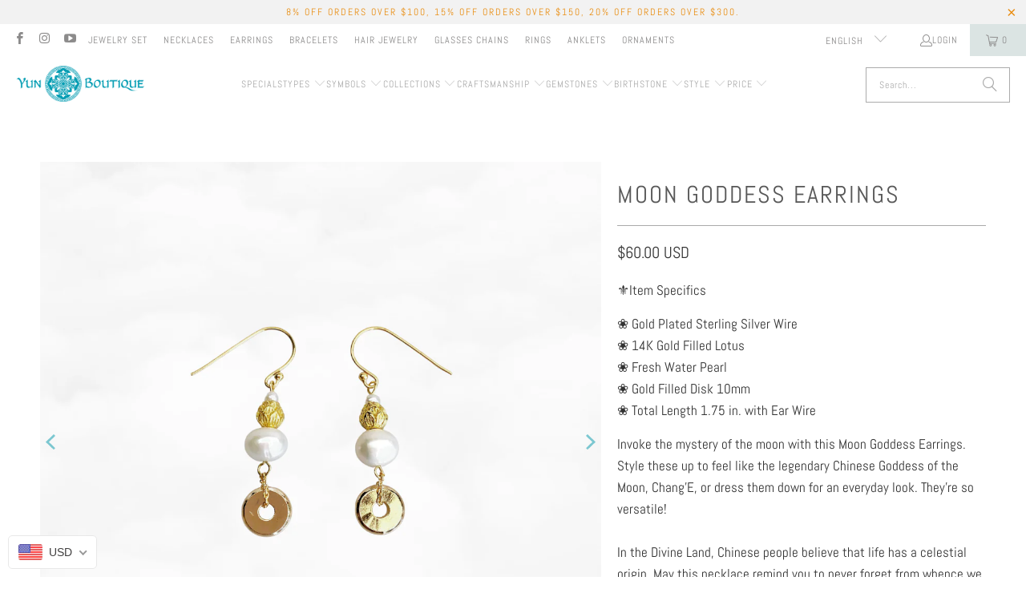

--- FILE ---
content_type: text/html; charset=utf-8
request_url: https://www.yunboutique.com/products/moon-goddess-earrings-3
body_size: 52935
content:
<!DOCTYPE html>
<html class="no-js no-touch" lang="en">
  <head>
<!-- Start of Booster Apps Seo-0.1-->
<title>Moon Goddess Earrings | Yun Boutique</title><meta name="google-site-verification" content="KUV9a2mgdLuCNVzJAye-zdkgmoI-9s4lWWOpeqRouN0" />
<meta name="description" content="Moon Goddess Earrings | ⚜Item Specifics❀ Gold Plated Sterling Silver Wire❀ 14K Gold Filled Lotus❀ Fresh Water Pearl❀ Gold Filled Disk 10mm❀ Total Length 1.75 in. with Ear WireInvoke the mystery of the moon with this Moon Goddess Earrings. Style ..." /><script type="application/ld+json">
  {
    "@context": "https://schema.org",
    "@type": "WebSite",
    "name": "Yun Boutique",
    "url": "https://www.yunboutique.com",
    "potentialAction": {
      "@type": "SearchAction",
      "query-input": "required name=query",
      "target": "https://www.yunboutique.com/search?q={query}"
    }
  }
</script><script type="application/ld+json">
  {
    "@context": "https://schema.org",
    "@type": "Product",
    "name": "Moon Goddess Earrings",
    "brand": {"@type": "Brand","name": "Yun Boutique"},
    "sku": "",
    "mpn": "61790881",
    "description": "⚜Item Specifics\n❀ Gold Plated Sterling Silver Wire❀ 14K Gold Filled Lotus❀ Fresh Water Pearl❀ Gold Filled Disk 10mm❀ Total Length 1.75 in. with Ear Wire\nInvoke the mystery of the moon with this Moon Goddess Earrings. Style these up to feel like the legendary Chinese Goddess of the Moon, Chang'E, or dress them down for an everyday look. They're so versatile!In the Divine Land, Chinese people believe that life has a celestial origin. May this necklace remind you to never forget from whence we came.\n ",
    "url": "https://www.yunboutique.com/products/moon-goddess-earrings-3","image": "https://www.yunboutique.com/cdn/shop/files/Product_Template_-_2024-08-27T215856.483_1080x.png?v=1724759968","itemCondition": "https://schema.org/NewCondition",
    "offers": [{
          "@type": "Offer","price": "60.00","priceCurrency": "USD",
          "itemCondition": "https://schema.org/NewCondition",
          "url": "https://www.yunboutique.com/products/moon-goddess-earrings-3?variant=39882261790881",
          "sku": "",
          "mpn": "61790881",
          "availability" : "https://schema.org/InStock",
          "priceValidUntil": "2026-02-18","gtin14": "61790881"}]}
</script>
<!-- end of Booster Apps SEO -->

	<script id="pandectes-rules">   /* PANDECTES-GDPR: DO NOT MODIFY AUTO GENERATED CODE OF THIS SCRIPT */      window.PandectesSettings = {"store":{"id":4183521,"plan":"basic","theme":"Copy of Turbo-florence - 2024-08-20","primaryLocale":"en","adminMode":false,"headless":false,"storefrontRootDomain":"","checkoutRootDomain":"","storefrontAccessToken":""},"tsPublished":1724281807,"declaration":{"showPurpose":false,"showProvider":false,"declIntroText":"We use cookies to optimize website functionality, analyze the performance, and provide personalized experience to you. Some cookies are essential to make the website operate and function correctly. Those cookies cannot be disabled. In this window you can manage your preference of cookies.","showDateGenerated":true},"language":{"languageMode":"Single","fallbackLanguage":"en","languageDetection":"browser","languagesSupported":[]},"texts":{"managed":{"headerText":{"en":"We respect your privacy"},"consentText":{"en":"This website uses cookies to ensure you get the best experience."},"dismissButtonText":{"en":"Ok"},"linkText":{"en":"Learn more"},"imprintText":{"en":"Imprint"},"preferencesButtonText":{"en":"Preferences"},"allowButtonText":{"en":"Accept"},"denyButtonText":{"en":"Decline"},"leaveSiteButtonText":{"en":"Leave this site"},"cookiePolicyText":{"en":"Cookie policy"},"preferencesPopupTitleText":{"en":"Manage consent preferences"},"preferencesPopupIntroText":{"en":"We use cookies to optimize website functionality, analyze the performance, and provide personalized experience to you. Some cookies are essential to make the website operate and function correctly. Those cookies cannot be disabled. In this window you can manage your preference of cookies."},"preferencesPopupCloseButtonText":{"en":"Close"},"preferencesPopupAcceptAllButtonText":{"en":"Accept all"},"preferencesPopupRejectAllButtonText":{"en":"Reject all"},"preferencesPopupSaveButtonText":{"en":"Save preferences"},"accessSectionTitleText":{"en":"Data portability"},"accessSectionParagraphText":{"en":"You have the right to request access to your data at any time."},"rectificationSectionTitleText":{"en":"Data Rectification"},"rectificationSectionParagraphText":{"en":"You have the right to request your data to be updated whenever you think it is appropriate."},"erasureSectionTitleText":{"en":"Right to be forgotten"},"erasureSectionParagraphText":{"en":"You have the right to ask all your data to be erased. After that, you will no longer be able to access your account."},"declIntroText":{"en":"We use cookies to optimize website functionality, analyze the performance, and provide personalized experience to you. Some cookies are essential to make the website operate and function correctly. Those cookies cannot be disabled. In this window you can manage your preference of cookies."}},"categories":{"strictlyNecessaryCookiesTitleText":{"en":"Strictly necessary cookies"},"functionalityCookiesTitleText":{"en":"Functional cookies"},"performanceCookiesTitleText":{"en":"Performance cookies"},"targetingCookiesTitleText":{"en":"Targeting cookies"},"unclassifiedCookiesTitleText":{"en":"Unclassified cookies"},"strictlyNecessaryCookiesDescriptionText":{"en":"These cookies are essential in order to enable you to move around the website and use its features, such as accessing secure areas of the website. The website cannot function properly without these cookies."},"functionalityCookiesDescriptionText":{"en":"These cookies enable the site to provide enhanced functionality and personalisation. They may be set by us or by third party providers whose services we have added to our pages. If you do not allow these cookies then some or all of these services may not function properly."},"performanceCookiesDescriptionText":{"en":"These cookies enable us to monitor and improve the performance of our website. For example, they allow us to count visits, identify traffic sources and see which parts of the site are most popular."},"targetingCookiesDescriptionText":{"en":"These cookies may be set through our site by our advertising partners. They may be used by those companies to build a profile of your interests and show you relevant adverts on other sites.    They do not store directly personal information, but are based on uniquely identifying your browser and internet device. If you do not allow these cookies, you will experience less targeted advertising."},"unclassifiedCookiesDescriptionText":{"en":"Unclassified cookies are cookies that we are in the process of classifying, together with the providers of individual cookies."}},"auto":{"declName":{"en":"Name"},"declPath":{"en":"Path"},"declType":{"en":"Type"},"declDomain":{"en":"Domain"},"declPurpose":{"en":"Purpose"},"declProvider":{"en":"Provider"},"declRetention":{"en":"Retention"},"declFirstParty":{"en":"First-party"},"declThirdParty":{"en":"Third-party"},"declSeconds":{"en":"seconds"},"declMinutes":{"en":"minutes"},"declHours":{"en":"hours"},"declDays":{"en":"days"},"declMonths":{"en":"months"},"declYears":{"en":"years"},"declSession":{"en":"Session"},"cookiesDetailsText":{"en":"Cookies details"},"preferencesPopupAlwaysAllowedText":{"en":"Always allowed"},"submitButton":{"en":"Submit"},"submittingButton":{"en":"Submitting..."},"cancelButton":{"en":"Cancel"},"guestsSupportInfoText":{"en":"Please login with your customer account to further proceed."},"guestsSupportEmailPlaceholder":{"en":"E-mail address"},"guestsSupportEmailValidationError":{"en":"Email is not valid"},"guestsSupportEmailSuccessTitle":{"en":"Thank you for your request"},"guestsSupportEmailFailureTitle":{"en":"A problem occurred"},"guestsSupportEmailSuccessMessage":{"en":"If you are registered as a customer of this store, you will soon receive an email with instructions on how to proceed."},"guestsSupportEmailFailureMessage":{"en":"Your request was not submitted. Please try again and if problem persists, contact store owner for assistance."},"confirmationSuccessTitle":{"en":"Your request is verified"},"confirmationFailureTitle":{"en":"A problem occurred"},"confirmationSuccessMessage":{"en":"We will soon get back to you as to your request."},"confirmationFailureMessage":{"en":"Your request was not verified. Please try again and if problem persists, contact store owner for assistance"},"consentSectionTitleText":{"en":"Your cookie consent"},"consentSectionNoConsentText":{"en":"You have not consented to the cookies policy of this website."},"consentSectionConsentedText":{"en":"You consented to the cookies policy of this website on"},"consentStatus":{"en":"Consent preference"},"consentDate":{"en":"Consent date"},"consentId":{"en":"Consent ID"},"consentSectionChangeConsentActionText":{"en":"Change consent preference"},"accessSectionGDPRRequestsActionText":{"en":"Data subject requests"},"accessSectionAccountInfoActionText":{"en":"Personal data"},"accessSectionOrdersRecordsActionText":{"en":"Orders"},"accessSectionDownloadReportActionText":{"en":"Request export"},"rectificationCommentPlaceholder":{"en":"Describe what you want to be updated"},"rectificationCommentValidationError":{"en":"Comment is required"},"rectificationSectionEditAccountActionText":{"en":"Request an update"},"erasureSectionRequestDeletionActionText":{"en":"Request personal data deletion"}}},"library":{"previewMode":false,"fadeInTimeout":0,"defaultBlocked":7,"showLink":true,"showImprintLink":false,"showGoogleLink":false,"enabled":true,"cookie":{"name":"_pandectes_gdpr","expiryDays":365,"secure":true,"domain":""},"dismissOnScroll":false,"dismissOnWindowClick":false,"dismissOnTimeout":false,"palette":{"popup":{"background":"#FFFFFF","backgroundForCalculations":{"a":1,"b":255,"g":255,"r":255},"text":"#000000"},"button":{"background":"transparent","backgroundForCalculations":{"a":1,"b":255,"g":255,"r":255},"text":"#000000","textForCalculation":{"a":1,"b":0,"g":0,"r":0},"border":"#000000"}},"content":{"href":"https://yun-boutique.myshopify.com/policies/privacy-policy","imprintHref":"/","close":"&#10005;","target":"","logo":"<img class=\"cc-banner-logo\" height=\"40\" width=\"40\" src=\"https://cdn.shopify.com/s/files/1/0418/3521/t/28/assets/pandectes-logo.png?v=1724262277\" alt=\"Yun Boutique\" />"},"window":"<div role=\"dialog\" aria-live=\"polite\" aria-label=\"cookieconsent\" aria-describedby=\"cookieconsent:desc\" id=\"pandectes-banner\" class=\"cc-window-wrapper cc-top-wrapper\"><div class=\"pd-cookie-banner-window cc-window {{classes}}\"><!--googleoff: all-->{{children}}<!--googleon: all--></div></div>","compliance":{"opt-both":"<div class=\"cc-compliance cc-highlight\">{{deny}}{{allow}}</div>"},"type":"opt-both","layouts":{"basic":"{{logo}}{{messagelink}}{{compliance}}{{close}}"},"position":"top","theme":"wired","revokable":true,"animateRevokable":false,"revokableReset":false,"revokableLogoUrl":"https://cdn.shopify.com/s/files/1/0418/3521/t/28/assets/pandectes-reopen-logo.png?v=1724262277","revokablePlacement":"bottom-left","revokableMarginHorizontal":15,"revokableMarginVertical":15,"static":false,"autoAttach":true,"hasTransition":true,"blacklistPage":[""]},"geolocation":{"brOnly":false,"caOnly":false,"chOnly":false,"euOnly":false,"jpOnly":false,"thOnly":false,"canadaOnly":false,"globalVisibility":true},"dsr":{"guestsSupport":false,"accessSectionDownloadReportAuto":false},"banner":{"resetTs":1702513408,"extraCss":"        .cc-banner-logo {max-width: 24em!important;}    @media(min-width: 768px) {.cc-window.cc-floating{max-width: 24em!important;width: 24em!important;}}    .cc-message, .pd-cookie-banner-window .cc-header, .cc-logo {text-align: left}    .cc-window-wrapper{z-index: 2147483647;}    .cc-window{z-index: 2147483647;font-family: inherit;}    .pd-cookie-banner-window .cc-header{font-family: inherit;}    .pd-cp-ui{font-family: inherit; background-color: #FFFFFF;color:#000000;}    button.pd-cp-btn, a.pd-cp-btn{}    input + .pd-cp-preferences-slider{background-color: rgba(0, 0, 0, 0.3)}    .pd-cp-scrolling-section::-webkit-scrollbar{background-color: rgba(0, 0, 0, 0.3)}    input:checked + .pd-cp-preferences-slider{background-color: rgba(0, 0, 0, 1)}    .pd-cp-scrolling-section::-webkit-scrollbar-thumb {background-color: rgba(0, 0, 0, 1)}    .pd-cp-ui-close{color:#000000;}    .pd-cp-preferences-slider:before{background-color: #FFFFFF}    .pd-cp-title:before {border-color: #000000!important}    .pd-cp-preferences-slider{background-color:#000000}    .pd-cp-toggle{color:#000000!important}    @media(max-width:699px) {.pd-cp-ui-close-top svg {fill: #000000}}    .pd-cp-toggle:hover,.pd-cp-toggle:visited,.pd-cp-toggle:active{color:#000000!important}    .pd-cookie-banner-window {box-shadow: 0 0 18px rgb(0 0 0 / 20%);}  ","customJavascript":null,"showPoweredBy":false,"hybridStrict":false,"cookiesBlockedByDefault":"7","isActive":false,"implicitSavePreferences":false,"cookieIcon":false,"blockBots":false,"showCookiesDetails":true,"hasTransition":true,"blockingPage":false,"showOnlyLandingPage":false,"leaveSiteUrl":"https://www.google.com","linkRespectStoreLang":false},"cookies":{"0":[{"name":"keep_alive","type":"http","domain":"www.yunboutique.com","path":"/","provider":"Shopify","firstParty":true,"retention":"30 minute(s)","expires":30,"unit":"declMinutes","purpose":{"en":"Used in connection with buyer localization."}},{"name":"secure_customer_sig","type":"http","domain":"www.yunboutique.com","path":"/","provider":"Shopify","firstParty":true,"retention":"1 year(s)","expires":1,"unit":"declYears","purpose":{"en":"Used in connection with customer login."}},{"name":"localization","type":"http","domain":"www.yunboutique.com","path":"/","provider":"Shopify","firstParty":true,"retention":"1 year(s)","expires":1,"unit":"declYears","purpose":{"en":"Shopify store localization"}},{"name":"cart_currency","type":"http","domain":"www.yunboutique.com","path":"/","provider":"Shopify","firstParty":true,"retention":"2 ","expires":2,"unit":"declSession","purpose":{"en":"The cookie is necessary for the secure checkout and payment function on the website. This function is provided by shopify.com."}},{"name":"shopify_pay_redirect","type":"http","domain":"www.yunboutique.com","path":"/","provider":"Shopify","firstParty":true,"retention":"1 hour(s)","expires":1,"unit":"declHours","purpose":{"en":"The cookie is necessary for the secure checkout and payment function on the website. This function is provided by shopify.com."}},{"name":"_cmp_a","type":"http","domain":".yunboutique.com","path":"/","provider":"Shopify","firstParty":false,"retention":"1 day(s)","expires":1,"unit":"declDays","purpose":{"en":"Used for managing customer privacy settings."}},{"name":"cookietest","type":"http","domain":"www.yunboutique.com","path":"/","provider":"Shopify","firstParty":true,"retention":"Session","expires":1,"unit":"declSeconds","purpose":{"en":"Used to ensure our systems are working correctly."}},{"name":"_secure_session_id","type":"http","domain":"www.yunboutique.com","path":"/","provider":"Shopify","firstParty":true,"retention":"1 month(s)","expires":1,"unit":"declMonths","purpose":{"en":"Used in connection with navigation through a storefront."}},{"name":"_pandectes_gdpr","type":"http","domain":".www.yunboutique.com","path":"/","provider":"Pandectes","firstParty":true,"retention":"1 year(s)","expires":1,"unit":"declYears","purpose":{"en":"Used for the functionality of the cookies consent banner."}}],"1":[{"name":"_pinterest_ct_ua","type":"http","domain":".ct.pinterest.com","path":"/","provider":"Pinterest","firstParty":false,"retention":"1 year(s)","expires":1,"unit":"declYears","purpose":{"en":"Used to group actions across pages."}}],"2":[{"name":"_shopify_y","type":"http","domain":".yunboutique.com","path":"/","provider":"Shopify","firstParty":false,"retention":"1 year(s)","expires":1,"unit":"declYears","purpose":{"en":"Shopify analytics."}},{"name":"_shopify_s","type":"http","domain":".yunboutique.com","path":"/","provider":"Shopify","firstParty":false,"retention":"30 minute(s)","expires":30,"unit":"declMinutes","purpose":{"en":"Shopify analytics."}},{"name":"_orig_referrer","type":"http","domain":".yunboutique.com","path":"/","provider":"Shopify","firstParty":false,"retention":"2 ","expires":2,"unit":"declSession","purpose":{"en":"Tracks landing pages."}},{"name":"_landing_page","type":"http","domain":".yunboutique.com","path":"/","provider":"Shopify","firstParty":false,"retention":"2 ","expires":2,"unit":"declSession","purpose":{"en":"Tracks landing pages."}},{"name":"_shopify_sa_t","type":"http","domain":".yunboutique.com","path":"/","provider":"Shopify","firstParty":false,"retention":"30 minute(s)","expires":30,"unit":"declMinutes","purpose":{"en":"Shopify analytics relating to marketing & referrals."}},{"name":"_gid","type":"http","domain":".yunboutique.com","path":"/","provider":"Google","firstParty":false,"retention":"1 day(s)","expires":1,"unit":"declDays","purpose":{"en":"Cookie is placed by Google Analytics to count and track pageviews."}},{"name":"_shopify_sa_p","type":"http","domain":".yunboutique.com","path":"/","provider":"Shopify","firstParty":false,"retention":"30 minute(s)","expires":30,"unit":"declMinutes","purpose":{"en":"Shopify analytics relating to marketing & referrals."}},{"name":"_ga","type":"http","domain":".yunboutique.com","path":"/","provider":"Google","firstParty":false,"retention":"1 year(s)","expires":1,"unit":"declYears","purpose":{"en":"Cookie is set by Google Analytics with unknown functionality"}},{"name":"_gat","type":"http","domain":".yunboutique.com","path":"/","provider":"Google","firstParty":false,"retention":"1 minute(s)","expires":1,"unit":"declMinutes","purpose":{"en":"Cookie is placed by Google Analytics to filter requests from bots."}},{"name":"_shopify_d","type":"http","domain":"com","path":"/","provider":"Shopify","firstParty":false,"retention":"Session","expires":1,"unit":"declSeconds","purpose":{"en":"Shopify analytics."}},{"name":"_shopify_d","type":"http","domain":"yunboutique.com","path":"/","provider":"Shopify","firstParty":false,"retention":"Session","expires":1,"unit":"declSeconds","purpose":{"en":"Shopify analytics."}},{"name":"_boomr_clss","type":"html_local","domain":"https://www.yunboutique.com","path":"/","provider":"Shopify","firstParty":true,"retention":"Persistent","expires":1,"unit":"declYears","purpose":{"en":"Used to monitor and optimize the performance of Shopify stores."}},{"name":"_sp_id.bdf8","type":"http","domain":"www.yunboutique.com","path":"/","provider":"Snowplow","firstParty":true,"retention":"1 year(s)","expires":1,"unit":"declYears","purpose":{"en":""}},{"name":"_ga_R5FPHZ1MSM","type":"http","domain":".yunboutique.com","path":"/","provider":"Google","firstParty":false,"retention":"1 year(s)","expires":1,"unit":"declYears","purpose":{"en":""}},{"name":"_sp_ses.bdf8","type":"http","domain":"www.yunboutique.com","path":"/","provider":"Snowplow","firstParty":true,"retention":"30 minute(s)","expires":30,"unit":"declMinutes","purpose":{"en":""}},{"name":"_ga_6Q1RC53HBV","type":"http","domain":".yunboutique.com","path":"/","provider":"Google","firstParty":false,"retention":"1 year(s)","expires":1,"unit":"declYears","purpose":{"en":""}}],"4":[{"name":"__kla_id","type":"http","domain":"www.yunboutique.com","path":"/","provider":"Klaviyo","firstParty":true,"retention":"1 year(s)","expires":1,"unit":"declYears","purpose":{"en":"Tracks when someone clicks through a Klaviyo email to your website."}},{"name":"_fbp","type":"http","domain":".yunboutique.com","path":"/","provider":"Facebook","firstParty":false,"retention":"3 month(s)","expires":3,"unit":"declMonths","purpose":{"en":"Cookie is placed by Facebook to track visits across websites."}},{"name":"_pin_unauth","type":"http","domain":".yunboutique.com","path":"/","provider":"Pinterest","firstParty":false,"retention":"1 year(s)","expires":1,"unit":"declYears","purpose":{"en":"Used to group actions for users who cannot be identified by Pinterest."}},{"name":"wpm-domain-test","type":"http","domain":"com","path":"/","provider":"Shopify","firstParty":false,"retention":"Session","expires":1,"unit":"declSeconds","purpose":{"en":"Used to test the storage of parameters about products added to the cart or payment currency"}},{"name":"wpm-domain-test","type":"http","domain":"yunboutique.com","path":"/","provider":"Shopify","firstParty":false,"retention":"Session","expires":1,"unit":"declSeconds","purpose":{"en":"Used to test the storage of parameters about products added to the cart or payment currency"}},{"name":"wpm-domain-test","type":"http","domain":"www.yunboutique.com","path":"/","provider":"Shopify","firstParty":true,"retention":"Session","expires":1,"unit":"declSeconds","purpose":{"en":"Used to test the storage of parameters about products added to the cart or payment currency"}},{"name":"lastExternalReferrerTime","type":"html_local","domain":"https://www.yunboutique.com","path":"/","provider":"Facebook","firstParty":true,"retention":"Persistent","expires":1,"unit":"declYears","purpose":{"en":"Contains the timestamp of the last update of the lastExternalReferrer cookie."}},{"name":"lastExternalReferrer","type":"html_local","domain":"https://www.yunboutique.com","path":"/","provider":"Facebook","firstParty":true,"retention":"Persistent","expires":1,"unit":"declYears","purpose":{"en":"Detects how the user reached the website by registering their last URL-address."}}],"8":[{"name":"popup","type":"http","domain":"www.yunboutique.com","path":"/collections","provider":"Unknown","firstParty":true,"retention":"1 ","expires":1,"unit":"declSession","purpose":{"en":""}},{"name":"pixel","type":"http","domain":".yotpo.com","path":"/","provider":"Unknown","firstParty":false,"retention":"1 year(s)","expires":1,"unit":"declYears","purpose":{"en":""}},{"name":"currency","type":"http","domain":".www.yunboutique.com","path":"/","provider":"Unknown","firstParty":true,"retention":"1 year(s)","expires":1,"unit":"declYears","purpose":{"en":""}},{"name":"yotpo_pixel","type":"http","domain":"www.yunboutique.com","path":"/","provider":"Unknown","firstParty":true,"retention":"8 hour(s)","expires":8,"unit":"declHours","purpose":{"en":""}},{"name":"smile_shopify_data","type":"html_local","domain":"https://www.yunboutique.com","path":"/","provider":"Unknown","firstParty":true,"retention":"Persistent","expires":1,"unit":"declYears","purpose":{"en":""}},{"name":"ar_debug","type":"http","domain":".pinterest.com","path":"/","provider":"Unknown","firstParty":false,"retention":"1 year(s)","expires":1,"unit":"declYears","purpose":{"en":""}},{"name":"is_eu","type":"html_session","domain":"https://www.yunboutique.com","path":"/","provider":"Unknown","firstParty":true,"retention":"Session","expires":1,"unit":"declYears","purpose":{"en":""}},{"name":"local-storage-test","type":"html_local","domain":"https://www.yunboutique.com","path":"/","provider":"Unknown","firstParty":true,"retention":"Persistent","expires":1,"unit":"declYears","purpose":{"en":""}},{"name":"_kla_test","type":"html_local","domain":"https://www.yunboutique.com","path":"/","provider":"Unknown","firstParty":true,"retention":"Persistent","expires":1,"unit":"declYears","purpose":{"en":""}}]},"blocker":{"isActive":false,"googleConsentMode":{"id":"","analyticsId":"","adwordsId":"","isActive":false,"adStorageCategory":4,"analyticsStorageCategory":2,"personalizationStorageCategory":1,"functionalityStorageCategory":1,"customEvent":true,"securityStorageCategory":0,"redactData":true,"urlPassthrough":false},"facebookPixel":{"id":"","isActive":false,"ldu":false},"microsoft":{},"rakuten":{"isActive":false,"cmp":false,"ccpa":false},"gpcIsActive":false,"defaultBlocked":7,"patterns":{"whiteList":[],"blackList":{"1":[],"2":[],"4":[],"8":[]},"iframesWhiteList":[],"iframesBlackList":{"1":[],"2":[],"4":[],"8":[]},"beaconsWhiteList":[],"beaconsBlackList":{"1":[],"2":[],"4":[],"8":[]}}}}      !function(){"use strict";window.PandectesRules=window.PandectesRules||{},window.PandectesRules.manualBlacklist={1:[],2:[],4:[]},window.PandectesRules.blacklistedIFrames={1:[],2:[],4:[]},window.PandectesRules.blacklistedCss={1:[],2:[],4:[]},window.PandectesRules.blacklistedBeacons={1:[],2:[],4:[]};var e="javascript/blocked";function t(e){return new RegExp(e.replace(/[/\\.+?$()]/g,"\\$&").replace("*","(.*)"))}var n=function(e){var t=arguments.length>1&&void 0!==arguments[1]?arguments[1]:"log";new URLSearchParams(window.location.search).get("log")&&console[t]("PandectesRules: ".concat(e))};function a(e){var t=document.createElement("script");t.async=!0,t.src=e,document.head.appendChild(t)}function r(e,t){(null==t||t>e.length)&&(t=e.length);for(var n=0,a=Array(t);n<t;n++)a[n]=e[n];return a}function o(e,t,n){return(t=function(e){var t=function(e,t){if("object"!=typeof e||!e)return e;var n=e[Symbol.toPrimitive];if(void 0!==n){var a=n.call(e,t||"default");if("object"!=typeof a)return a;throw new TypeError("@@toPrimitive must return a primitive value.")}return("string"===t?String:Number)(e)}(e,"string");return"symbol"==typeof t?t:t+""}(t))in e?Object.defineProperty(e,t,{value:n,enumerable:!0,configurable:!0,writable:!0}):e[t]=n,e}function i(e,t){var n=Object.keys(e);if(Object.getOwnPropertySymbols){var a=Object.getOwnPropertySymbols(e);t&&(a=a.filter((function(t){return Object.getOwnPropertyDescriptor(e,t).enumerable}))),n.push.apply(n,a)}return n}function s(e){for(var t=1;t<arguments.length;t++){var n=null!=arguments[t]?arguments[t]:{};t%2?i(Object(n),!0).forEach((function(t){o(e,t,n[t])})):Object.getOwnPropertyDescriptors?Object.defineProperties(e,Object.getOwnPropertyDescriptors(n)):i(Object(n)).forEach((function(t){Object.defineProperty(e,t,Object.getOwnPropertyDescriptor(n,t))}))}return e}function c(e,t){return function(e){if(Array.isArray(e))return e}(e)||function(e,t){var n=null==e?null:"undefined"!=typeof Symbol&&e[Symbol.iterator]||e["@@iterator"];if(null!=n){var a,r,o,i,s=[],c=!0,l=!1;try{if(o=(n=n.call(e)).next,0===t){if(Object(n)!==n)return;c=!1}else for(;!(c=(a=o.call(n)).done)&&(s.push(a.value),s.length!==t);c=!0);}catch(e){l=!0,r=e}finally{try{if(!c&&null!=n.return&&(i=n.return(),Object(i)!==i))return}finally{if(l)throw r}}return s}}(e,t)||d(e,t)||function(){throw new TypeError("Invalid attempt to destructure non-iterable instance.\nIn order to be iterable, non-array objects must have a [Symbol.iterator]() method.")}()}function l(e){return function(e){if(Array.isArray(e))return r(e)}(e)||function(e){if("undefined"!=typeof Symbol&&null!=e[Symbol.iterator]||null!=e["@@iterator"])return Array.from(e)}(e)||d(e)||function(){throw new TypeError("Invalid attempt to spread non-iterable instance.\nIn order to be iterable, non-array objects must have a [Symbol.iterator]() method.")}()}function d(e,t){if(e){if("string"==typeof e)return r(e,t);var n={}.toString.call(e).slice(8,-1);return"Object"===n&&e.constructor&&(n=e.constructor.name),"Map"===n||"Set"===n?Array.from(e):"Arguments"===n||/^(?:Ui|I)nt(?:8|16|32)(?:Clamped)?Array$/.test(n)?r(e,t):void 0}}var u=window.PandectesRulesSettings||window.PandectesSettings,f=!(void 0===window.dataLayer||!Array.isArray(window.dataLayer)||!window.dataLayer.some((function(e){return"pandectes_full_scan"===e.event}))),g=function(){var e,t=arguments.length>0&&void 0!==arguments[0]?arguments[0]:"_pandectes_gdpr",n=("; "+document.cookie).split("; "+t+"=");if(n.length<2)e={};else{var a=n.pop().split(";");e=window.atob(a.shift())}var r=function(e){try{return JSON.parse(e)}catch(e){return!1}}(e);return!1!==r?r:e}(),p=u.banner.isActive,h=u.blocker,y=h.defaultBlocked,v=h.patterns,w=g&&null!==g.preferences&&void 0!==g.preferences?g.preferences:null,m=f?0:p?null===w?y:w:0,b={1:!(1&m),2:!(2&m),4:!(4&m)},k=v.blackList,_=v.whiteList,S=v.iframesBlackList,L=v.iframesWhiteList,C=v.beaconsBlackList,A=v.beaconsWhiteList,P={blackList:[],whiteList:[],iframesBlackList:{1:[],2:[],4:[],8:[]},iframesWhiteList:[],beaconsBlackList:{1:[],2:[],4:[],8:[]},beaconsWhiteList:[]};[1,2,4].map((function(e){var n;b[e]||((n=P.blackList).push.apply(n,l(k[e].length?k[e].map(t):[])),P.iframesBlackList[e]=S[e].length?S[e].map(t):[],P.beaconsBlackList[e]=C[e].length?C[e].map(t):[])})),P.whiteList=_.length?_.map(t):[],P.iframesWhiteList=L.length?L.map(t):[],P.beaconsWhiteList=A.length?A.map(t):[];var O={scripts:[],iframes:{1:[],2:[],4:[]},beacons:{1:[],2:[],4:[]},css:{1:[],2:[],4:[]}},E=function(t,n){return t&&(!n||n!==e)&&(!P.blackList||P.blackList.some((function(e){return e.test(t)})))&&(!P.whiteList||P.whiteList.every((function(e){return!e.test(t)})))},B=function(e,t){var n=P.iframesBlackList[t],a=P.iframesWhiteList;return e&&(!n||n.some((function(t){return t.test(e)})))&&(!a||a.every((function(t){return!t.test(e)})))},I=function(e,t){var n=P.beaconsBlackList[t],a=P.beaconsWhiteList;return e&&(!n||n.some((function(t){return t.test(e)})))&&(!a||a.every((function(t){return!t.test(e)})))},j=new MutationObserver((function(e){for(var t=0;t<e.length;t++)for(var n=e[t].addedNodes,a=0;a<n.length;a++){var r=n[a],o=r.dataset&&r.dataset.cookiecategory;if(1===r.nodeType&&"LINK"===r.tagName){var i=r.dataset&&r.dataset.href;if(i&&o)switch(o){case"functionality":case"C0001":O.css[1].push(i);break;case"performance":case"C0002":O.css[2].push(i);break;case"targeting":case"C0003":O.css[4].push(i)}}}})),T=new MutationObserver((function(t){for(var a=0;a<t.length;a++)for(var r=t[a].addedNodes,o=function(){var t=r[i],a=t.src||t.dataset&&t.dataset.src,o=t.dataset&&t.dataset.cookiecategory;if(1===t.nodeType&&"IFRAME"===t.tagName){if(a){var s=!1;B(a,1)||"functionality"===o||"C0001"===o?(s=!0,O.iframes[1].push(a)):B(a,2)||"performance"===o||"C0002"===o?(s=!0,O.iframes[2].push(a)):(B(a,4)||"targeting"===o||"C0003"===o)&&(s=!0,O.iframes[4].push(a)),s&&(t.removeAttribute("src"),t.setAttribute("data-src",a))}}else if(1===t.nodeType&&"IMG"===t.tagName){if(a){var c=!1;I(a,1)?(c=!0,O.beacons[1].push(a)):I(a,2)?(c=!0,O.beacons[2].push(a)):I(a,4)&&(c=!0,O.beacons[4].push(a)),c&&(t.removeAttribute("src"),t.setAttribute("data-src",a))}}else if(1===t.nodeType&&"SCRIPT"===t.tagName){var l=t.type,d=!1;if(E(a,l)?(n("rule blocked: ".concat(a)),d=!0):a&&o?n("manually blocked @ ".concat(o,": ").concat(a)):o&&n("manually blocked @ ".concat(o,": inline code")),d){O.scripts.push([t,l]),t.type=e;var u=function(n){t.getAttribute("type")===e&&n.preventDefault(),t.removeEventListener("beforescriptexecute",u)};t.addEventListener("beforescriptexecute",u),t.parentElement&&t.parentElement.removeChild(t)}}},i=0;i<r.length;i++)o()})),R=document.createElement,D={src:Object.getOwnPropertyDescriptor(HTMLScriptElement.prototype,"src"),type:Object.getOwnPropertyDescriptor(HTMLScriptElement.prototype,"type")};window.PandectesRules.unblockCss=function(e){var t=O.css[e]||[];t.length&&n("Unblocking CSS for ".concat(e)),t.forEach((function(e){var t=document.querySelector('link[data-href^="'.concat(e,'"]'));t.removeAttribute("data-href"),t.href=e})),O.css[e]=[]},window.PandectesRules.unblockIFrames=function(e){var t=O.iframes[e]||[];t.length&&n("Unblocking IFrames for ".concat(e)),P.iframesBlackList[e]=[],t.forEach((function(e){var t=document.querySelector('iframe[data-src^="'.concat(e,'"]'));t.removeAttribute("data-src"),t.src=e})),O.iframes[e]=[]},window.PandectesRules.unblockBeacons=function(e){var t=O.beacons[e]||[];t.length&&n("Unblocking Beacons for ".concat(e)),P.beaconsBlackList[e]=[],t.forEach((function(e){var t=document.querySelector('img[data-src^="'.concat(e,'"]'));t.removeAttribute("data-src"),t.src=e})),O.beacons[e]=[]},window.PandectesRules.unblockInlineScripts=function(e){var t=1===e?"functionality":2===e?"performance":"targeting",a=document.querySelectorAll('script[type="javascript/blocked"][data-cookiecategory="'.concat(t,'"]'));n("unblockInlineScripts: ".concat(a.length," in ").concat(t)),a.forEach((function(e){var t=document.createElement("script");t.type="text/javascript",e.hasAttribute("src")?t.src=e.getAttribute("src"):t.textContent=e.textContent,document.head.appendChild(t),e.parentNode.removeChild(e)}))},window.PandectesRules.unblockInlineCss=function(e){var t=1===e?"functionality":2===e?"performance":"targeting",a=document.querySelectorAll('link[data-cookiecategory="'.concat(t,'"]'));n("unblockInlineCss: ".concat(a.length," in ").concat(t)),a.forEach((function(e){e.href=e.getAttribute("data-href")}))},window.PandectesRules.unblock=function(e){e.length<1?(P.blackList=[],P.whiteList=[],P.iframesBlackList=[],P.iframesWhiteList=[]):(P.blackList&&(P.blackList=P.blackList.filter((function(t){return e.every((function(e){return"string"==typeof e?!t.test(e):e instanceof RegExp?t.toString()!==e.toString():void 0}))}))),P.whiteList&&(P.whiteList=[].concat(l(P.whiteList),l(e.map((function(e){if("string"==typeof e){var n=".*"+t(e)+".*";if(P.whiteList.every((function(e){return e.toString()!==n.toString()})))return new RegExp(n)}else if(e instanceof RegExp&&P.whiteList.every((function(t){return t.toString()!==e.toString()})))return e;return null})).filter(Boolean)))));var a=0;l(O.scripts).forEach((function(e,t){var n=c(e,2),r=n[0],o=n[1];if(function(e){var t=e.getAttribute("src");return P.blackList&&P.blackList.every((function(e){return!e.test(t)}))||P.whiteList&&P.whiteList.some((function(e){return e.test(t)}))}(r)){for(var i=document.createElement("script"),s=0;s<r.attributes.length;s++){var l=r.attributes[s];"src"!==l.name&&"type"!==l.name&&i.setAttribute(l.name,r.attributes[s].value)}i.setAttribute("src",r.src),i.setAttribute("type",o||"application/javascript"),document.head.appendChild(i),O.scripts.splice(t-a,1),a++}})),0==P.blackList.length&&0===P.iframesBlackList[1].length&&0===P.iframesBlackList[2].length&&0===P.iframesBlackList[4].length&&0===P.beaconsBlackList[1].length&&0===P.beaconsBlackList[2].length&&0===P.beaconsBlackList[4].length&&(n("Disconnecting observers"),T.disconnect(),j.disconnect())};var N=u.store,x=N.adminMode,U=N.headless,z=N.storefrontRootDomain,M=N.checkoutRootDomain,q=N.storefrontAccessToken,F=u.banner.isActive,W=u.blocker.defaultBlocked;F&&function(e){if(window.Shopify&&window.Shopify.customerPrivacy)e();else{var t=null;window.Shopify&&window.Shopify.loadFeatures&&window.Shopify.trackingConsent?e():t=setInterval((function(){window.Shopify&&window.Shopify.loadFeatures&&(clearInterval(t),window.Shopify.loadFeatures([{name:"consent-tracking-api",version:"0.1"}],(function(t){t?n("Shopify.customerPrivacy API - failed to load"):(n("shouldShowBanner() -> ".concat(window.Shopify.trackingConsent.shouldShowBanner()," | saleOfDataRegion() -> ").concat(window.Shopify.trackingConsent.saleOfDataRegion())),e())})))}),10)}}((function(){!function(){var e=window.Shopify.trackingConsent;if(!1!==e.shouldShowBanner()||null!==w||7!==W)try{var t=x&&!(window.Shopify&&window.Shopify.AdminBarInjector),a={preferences:!(1&m)||f||t,analytics:!(2&m)||f||t,marketing:!(4&m)||f||t};U&&(a.headlessStorefront=!0,a.storefrontRootDomain=null!=z&&z.length?z:window.location.hostname,a.checkoutRootDomain=null!=M&&M.length?M:"checkout.".concat(window.location.hostname),a.storefrontAccessToken=null!=q&&q.length?q:""),e.firstPartyMarketingAllowed()===a.marketing&&e.analyticsProcessingAllowed()===a.analytics&&e.preferencesProcessingAllowed()===a.preferences||e.setTrackingConsent(a,(function(e){e&&e.error?n("Shopify.customerPrivacy API - failed to setTrackingConsent"):n("setTrackingConsent(".concat(JSON.stringify(a),")"))}))}catch(e){n("Shopify.customerPrivacy API - exception")}}(),function(){if(U){var e=window.Shopify.trackingConsent,t=e.currentVisitorConsent();if(navigator.globalPrivacyControl&&""===t.sale_of_data){var a={sale_of_data:!1,headlessStorefront:!0};a.storefrontRootDomain=null!=z&&z.length?z:window.location.hostname,a.checkoutRootDomain=null!=M&&M.length?M:"checkout.".concat(window.location.hostname),a.storefrontAccessToken=null!=q&&q.length?q:"",e.setTrackingConsent(a,(function(e){e&&e.error?n("Shopify.customerPrivacy API - failed to setTrackingConsent({".concat(JSON.stringify(a),")")):n("setTrackingConsent(".concat(JSON.stringify(a),")"))}))}}}()}));var H=["AT","BE","BG","HR","CY","CZ","DK","EE","FI","FR","DE","GR","HU","IE","IT","LV","LT","LU","MT","NL","PL","PT","RO","SK","SI","ES","SE","GB","LI","NO","IS"],G=u.banner,J=G.isActive,V=G.hybridStrict,K=u.geolocation,$=K.caOnly,Y=void 0!==$&&$,Z=K.euOnly,Q=void 0!==Z&&Z,X=K.brOnly,ee=void 0!==X&&X,te=K.jpOnly,ne=void 0!==te&&te,ae=K.thOnly,re=void 0!==ae&&ae,oe=K.chOnly,ie=void 0!==oe&&oe,se=K.zaOnly,ce=void 0!==se&&se,le=K.canadaOnly,de=void 0!==le&&le,ue=K.globalVisibility,fe=void 0===ue||ue,ge=u.blocker,pe=ge.defaultBlocked,he=void 0===pe?7:pe,ye=ge.googleConsentMode,ve=ye.isActive,we=ye.customEvent,me=ye.id,be=void 0===me?"":me,ke=ye.analyticsId,_e=void 0===ke?"":ke,Se=ye.adwordsId,Le=void 0===Se?"":Se,Ce=ye.redactData,Ae=ye.urlPassthrough,Pe=ye.adStorageCategory,Oe=ye.analyticsStorageCategory,Ee=ye.functionalityStorageCategory,Be=ye.personalizationStorageCategory,Ie=ye.securityStorageCategory,je=ye.dataLayerProperty,Te=void 0===je?"dataLayer":je,Re=ye.waitForUpdate,De=void 0===Re?0:Re,Ne=ye.useNativeChannel,xe=void 0!==Ne&&Ne;function Ue(){window[Te].push(arguments)}window[Te]=window[Te]||[];var ze,Me,qe={hasInitialized:!1,useNativeChannel:!1,ads_data_redaction:!1,url_passthrough:!1,data_layer_property:"dataLayer",storage:{ad_storage:"granted",ad_user_data:"granted",ad_personalization:"granted",analytics_storage:"granted",functionality_storage:"granted",personalization_storage:"granted",security_storage:"granted"}};if(J&&ve){var Fe=he&Pe?"denied":"granted",We=he&Oe?"denied":"granted",He=he&Ee?"denied":"granted",Ge=he&Be?"denied":"granted",Je=he&Ie?"denied":"granted";qe.hasInitialized=!0,qe.useNativeChannel=xe,qe.url_passthrough=Ae,qe.ads_data_redaction="denied"===Fe&&Ce,qe.storage.ad_storage=Fe,qe.storage.ad_user_data=Fe,qe.storage.ad_personalization=Fe,qe.storage.analytics_storage=We,qe.storage.functionality_storage=He,qe.storage.personalization_storage=Ge,qe.storage.security_storage=Je,qe.data_layer_property=Te||"dataLayer",qe.ads_data_redaction&&Ue("set","ads_data_redaction",qe.ads_data_redaction),qe.url_passthrough&&Ue("set","url_passthrough",qe.url_passthrough),function(){!1===xe?console.log("Pandectes: Google Consent Mode (av2)"):console.log("Pandectes: Google Consent Mode (av2nc)");var e=m!==he?{wait_for_update:De||500}:De?{wait_for_update:De}:{};fe&&!V?Ue("consent","default",s(s({},qe.storage),e)):(Ue("consent","default",s(s(s({},qe.storage),e),{},{region:[].concat(l(Q||V?H:[]),l(Y&&!V?["US-CA","US-VA","US-CT","US-UT","US-CO"]:[]),l(ee&&!V?["BR"]:[]),l(ne&&!V?["JP"]:[]),l(de&&!V?["CA"]:[]),l(re&&!V?["TH"]:[]),l(ie&&!V?["CH"]:[]),l(ce&&!V?["ZA"]:[]))})),Ue("consent","default",{ad_storage:"granted",ad_user_data:"granted",ad_personalization:"granted",analytics_storage:"granted",functionality_storage:"granted",personalization_storage:"granted",security_storage:"granted"}));if(null!==w){var t=m&Pe?"denied":"granted",n=m&Oe?"denied":"granted",r=m&Ee?"denied":"granted",o=m&Be?"denied":"granted",i=m&Ie?"denied":"granted";qe.storage.ad_storage=t,qe.storage.ad_user_data=t,qe.storage.ad_personalization=t,qe.storage.analytics_storage=n,qe.storage.functionality_storage=r,qe.storage.personalization_storage=o,qe.storage.security_storage=i,Ue("consent","update",qe.storage)}(be.length||_e.length||Le.length)&&(window[qe.data_layer_property].push({"pandectes.start":(new Date).getTime(),event:"pandectes-rules.min.js"}),(_e.length||Le.length)&&Ue("js",new Date));var c="https://www.googletagmanager.com";if(be.length){var d=be.split(",");window[qe.data_layer_property].push({"gtm.start":(new Date).getTime(),event:"gtm.js"});for(var u=0;u<d.length;u++){var f="dataLayer"!==qe.data_layer_property?"&l=".concat(qe.data_layer_property):"";a("".concat(c,"/gtm.js?id=").concat(d[u].trim()).concat(f))}}if(_e.length)for(var g=_e.split(","),p=0;p<g.length;p++){var h=g[p].trim();h.length&&(a("".concat(c,"/gtag/js?id=").concat(h)),Ue("config",h,{send_page_view:!1}))}if(Le.length)for(var y=Le.split(","),v=0;v<y.length;v++){var b=y[v].trim();b.length&&(a("".concat(c,"/gtag/js?id=").concat(b)),Ue("config",b,{allow_enhanced_conversions:!0}))}}()}J&&we&&(Me=7===(ze=m)?"deny":0===ze?"allow":"mixed",window[Te].push({event:"Pandectes_Consent_Update",pandectes_status:Me,pandectes_categories:{C0000:"allow",C0001:b[1]?"allow":"deny",C0002:b[2]?"allow":"deny",C0003:b[4]?"allow":"deny"}}));var Ve=u.blocker,Ke=Ve.klaviyoIsActive,$e=Ve.googleConsentMode.adStorageCategory;Ke&&window.addEventListener("PandectesEvent_OnConsent",(function(e){var t=e.detail.preferences;if(null!=t){var n=t&$e?"denied":"granted";void 0!==window.klaviyo&&window.klaviyo.isIdentified()&&window.klaviyo.push(["identify",{ad_personalization:n,ad_user_data:n}])}})),u.banner.revokableTrigger&&window.addEventListener("PandectesEvent_OnInitialize",(function(){document.querySelectorAll('[href*="#reopenBanner"]').forEach((function(e){e.onclick=function(e){e.preventDefault(),window.Pandectes.fn.revokeConsent()}}))}));var Ye=u.banner.isActive,Ze=u.blocker,Qe=Ze.defaultBlocked,Xe=void 0===Qe?7:Qe,et=Ze.microsoft,tt=et.isActive,nt=et.uetTags,at=et.dataLayerProperty,rt=void 0===at?"uetq":at,ot={hasInitialized:!1,data_layer_property:"uetq",storage:{ad_storage:"granted"}};if(window[rt]=window[rt]||[],tt&&ut("_uetmsdns","1",365),Ye&&tt){var it=4&Xe?"denied":"granted";if(ot.hasInitialized=!0,ot.storage.ad_storage=it,window[rt].push("consent","default",ot.storage),"granted"==it&&(ut("_uetmsdns","0",365),console.log("setting cookie")),null!==w){var st=4&m?"denied":"granted";ot.storage.ad_storage=st,window[rt].push("consent","update",ot.storage),"granted"===st&&ut("_uetmsdns","0",365)}if(nt.length)for(var ct=nt.split(","),lt=0;lt<ct.length;lt++)ct[lt].trim().length&&dt(ct[lt])}function dt(e){var t=document.createElement("script");t.type="text/javascript",t.src="//bat.bing.com/bat.js",t.onload=function(){var t={ti:e};t.q=window.uetq,window.uetq=new UET(t),window.uetq.push("consent","default",{ad_storage:"denied"}),window[rt].push("pageLoad")},document.head.appendChild(t)}function ut(e,t,n){var a=new Date;a.setTime(a.getTime()+24*n*60*60*1e3);var r="expires="+a.toUTCString();document.cookie="".concat(e,"=").concat(t,"; ").concat(r,"; path=/; secure; samesite=strict")}window.PandectesRules.gcm=qe;var ft=u.banner.isActive,gt=u.blocker.isActive;n("Prefs: ".concat(m," | Banner: ").concat(ft?"on":"off"," | Blocker: ").concat(gt?"on":"off"));var pt=null===w&&/\/checkouts\//.test(window.location.pathname);0!==m&&!1===f&&gt&&!pt&&(n("Blocker will execute"),document.createElement=function(){for(var t=arguments.length,n=new Array(t),a=0;a<t;a++)n[a]=arguments[a];if("script"!==n[0].toLowerCase())return R.bind?R.bind(document).apply(void 0,n):R;var r=R.bind(document).apply(void 0,n);try{Object.defineProperties(r,{src:s(s({},D.src),{},{set:function(t){E(t,r.type)&&D.type.set.call(this,e),D.src.set.call(this,t)}}),type:s(s({},D.type),{},{get:function(){var t=D.type.get.call(this);return t===e||E(this.src,t)?null:t},set:function(t){var n=E(r.src,r.type)?e:t;D.type.set.call(this,n)}})}),r.setAttribute=function(t,n){if("type"===t){var a=E(r.src,r.type)?e:n;D.type.set.call(r,a)}else"src"===t?(E(n,r.type)&&D.type.set.call(r,e),D.src.set.call(r,n)):HTMLScriptElement.prototype.setAttribute.call(r,t,n)}}catch(e){console.warn("Yett: unable to prevent script execution for script src ",r.src,".\n",'A likely cause would be because you are using a third-party browser extension that monkey patches the "document.createElement" function.')}return r},T.observe(document.documentElement,{childList:!0,subtree:!0}),j.observe(document.documentElement,{childList:!0,subtree:!0}))}();
</script>
	
	
  <script>
    window.Store = window.Store || {};
    window.Store.id = 4183521;
  </script>
    <meta charset="utf-8">
    <meta http-equiv="cleartype" content="on">
    <meta name="robots" content="index,follow">

    <!-- Mobile Specific Metas -->
    <meta name="HandheldFriendly" content="True">
    <meta name="MobileOptimized" content="320">
    <meta name="viewport" content="width=device-width,initial-scale=1">
    <meta name="theme-color" content="#ffffff">

    
    

    

    <link rel="preconnect" href="https://fonts.shopifycdn.com" />
    <link rel="preconnect" href="https://cdn.shopify.com" />
    <link rel="preconnect" href="https://cdn.shopifycloud.com" />

    <link rel="dns-prefetch" href="https://v.shopify.com" />
    <link rel="dns-prefetch" href="https://www.youtube.com" />
    <link rel="dns-prefetch" href="https://vimeo.com" />

    <link href="//www.yunboutique.com/cdn/shop/t/28/assets/jquery.min.js?v=147293088974801289311724262277" as="script" rel="preload">

    <!-- Stylesheet for Fancybox library -->
    <link rel="stylesheet" href="//www.yunboutique.com/cdn/shop/t/28/assets/fancybox.css?v=19278034316635137701724262277" type="text/css" media="all" defer>

    <!-- Stylesheets for Turbo -->
    <link href="//www.yunboutique.com/cdn/shop/t/28/assets/styles.css?v=141957542018024957571732836139" rel="stylesheet" type="text/css" media="all" />

    <!-- Icons -->
    
      <link rel="shortcut icon" type="image/x-icon" href="//www.yunboutique.com/cdn/shop/files/Pink_watercolor_Splatters_Thank_you_Instagram_post_1_180x180.png?v=1724226112">
      <link rel="apple-touch-icon" href="//www.yunboutique.com/cdn/shop/files/Pink_watercolor_Splatters_Thank_you_Instagram_post_1_180x180.png?v=1724226112"/>
      <link rel="apple-touch-icon" sizes="57x57" href="//www.yunboutique.com/cdn/shop/files/Pink_watercolor_Splatters_Thank_you_Instagram_post_1_57x57.png?v=1724226112"/>
      <link rel="apple-touch-icon" sizes="60x60" href="//www.yunboutique.com/cdn/shop/files/Pink_watercolor_Splatters_Thank_you_Instagram_post_1_60x60.png?v=1724226112"/>
      <link rel="apple-touch-icon" sizes="72x72" href="//www.yunboutique.com/cdn/shop/files/Pink_watercolor_Splatters_Thank_you_Instagram_post_1_72x72.png?v=1724226112"/>
      <link rel="apple-touch-icon" sizes="76x76" href="//www.yunboutique.com/cdn/shop/files/Pink_watercolor_Splatters_Thank_you_Instagram_post_1_76x76.png?v=1724226112"/>
      <link rel="apple-touch-icon" sizes="114x114" href="//www.yunboutique.com/cdn/shop/files/Pink_watercolor_Splatters_Thank_you_Instagram_post_1_114x114.png?v=1724226112"/>
      <link rel="apple-touch-icon" sizes="180x180" href="//www.yunboutique.com/cdn/shop/files/Pink_watercolor_Splatters_Thank_you_Instagram_post_1_180x180.png?v=1724226112"/>
      <link rel="apple-touch-icon" sizes="228x228" href="//www.yunboutique.com/cdn/shop/files/Pink_watercolor_Splatters_Thank_you_Instagram_post_1_228x228.png?v=1724226112"/>
    
    <link rel="canonical" href="https://www.yunboutique.com/products/moon-goddess-earrings-3"/>

    

    

    

    
    <script>
      window.PXUTheme = window.PXUTheme || {};
      window.PXUTheme.version = '9.4.0';
      window.PXUTheme.name = 'Turbo';
    </script>
    


    
<template id="price-ui"><span class="price " data-price></span><span class="compare-at-price" data-compare-at-price></span><span class="unit-pricing" data-unit-pricing></span></template>
    <template id="price-ui-badge"><div class="price-ui-badge__sticker price-ui-badge__sticker--">
    <span class="price-ui-badge__sticker-text" data-badge></span>
  </div></template>
    
    <template id="price-ui__price"><span class="money" data-price></span></template>
    <template id="price-ui__price-range"><span class="price-min" data-price-min><span class="money" data-price></span></span> - <span class="price-max" data-price-max><span class="money" data-price></span></span></template>
    <template id="price-ui__unit-pricing"><span class="unit-quantity" data-unit-quantity></span> | <span class="unit-price" data-unit-price><span class="money" data-price></span></span> / <span class="unit-measurement" data-unit-measurement></span></template>
    <template id="price-ui-badge__percent-savings-range">Save up to <span data-price-percent></span>%</template>
    <template id="price-ui-badge__percent-savings">Save <span data-price-percent></span>%</template>
    <template id="price-ui-badge__price-savings-range">Save up to <span class="money" data-price></span></template>
    <template id="price-ui-badge__price-savings">Save <span class="money" data-price></span></template>
    <template id="price-ui-badge__on-sale">Sale</template>
    <template id="price-ui-badge__sold-out">Sold out</template>
    <template id="price-ui-badge__in-stock">In stock</template>
    


    <script>
      
window.PXUTheme = window.PXUTheme || {};


window.PXUTheme.theme_settings = {};
window.PXUTheme.currency = {};
window.PXUTheme.routes = window.PXUTheme.routes || {};


window.PXUTheme.theme_settings.display_tos_checkbox = false;
window.PXUTheme.theme_settings.go_to_checkout = true;
window.PXUTheme.theme_settings.cart_action = "ajax";
window.PXUTheme.theme_settings.cart_shipping_calculator = false;


window.PXUTheme.theme_settings.collection_swatches = true;
window.PXUTheme.theme_settings.collection_secondary_image = true;


window.PXUTheme.currency.show_multiple_currencies = false;
window.PXUTheme.currency.shop_currency = "USD";
window.PXUTheme.currency.default_currency = "USD";
window.PXUTheme.currency.display_format = "money_format";
window.PXUTheme.currency.money_format = "$ {{amount}} ";
window.PXUTheme.currency.money_format_no_currency = "$ {{amount}} ";
window.PXUTheme.currency.money_format_currency = "$ {{amount}} USD ";
window.PXUTheme.currency.native_multi_currency = false;
window.PXUTheme.currency.iso_code = "USD";
window.PXUTheme.currency.symbol = "$";


window.PXUTheme.theme_settings.display_inventory_left = true;
window.PXUTheme.theme_settings.inventory_threshold = 10;
window.PXUTheme.theme_settings.limit_quantity = false;


window.PXUTheme.theme_settings.menu_position = null;


window.PXUTheme.theme_settings.newsletter_popup = false;
window.PXUTheme.theme_settings.newsletter_popup_days = "2";
window.PXUTheme.theme_settings.newsletter_popup_mobile = false;
window.PXUTheme.theme_settings.newsletter_popup_seconds = 0;


window.PXUTheme.theme_settings.pagination_type = "load_more";


window.PXUTheme.theme_settings.enable_shopify_collection_badges = false;
window.PXUTheme.theme_settings.quick_shop_thumbnail_position = null;
window.PXUTheme.theme_settings.product_form_style = "radio";
window.PXUTheme.theme_settings.sale_banner_enabled = true;
window.PXUTheme.theme_settings.display_savings = false;
window.PXUTheme.theme_settings.display_sold_out_price = true;
window.PXUTheme.theme_settings.free_text = "Free";
window.PXUTheme.theme_settings.video_looping = null;
window.PXUTheme.theme_settings.quick_shop_style = "popup";
window.PXUTheme.theme_settings.hover_enabled = true;


window.PXUTheme.routes.cart_url = "/cart";
window.PXUTheme.routes.cart_update_url = "/cart/update";
window.PXUTheme.routes.root_url = "/";
window.PXUTheme.routes.search_url = "/search";
window.PXUTheme.routes.all_products_collection_url = "/collections/all";
window.PXUTheme.routes.product_recommendations_url = "/recommendations/products";
window.PXUTheme.routes.predictive_search_url = "/search/suggest";


window.PXUTheme.theme_settings.image_loading_style = "appear";


window.PXUTheme.theme_settings.enable_autocomplete = true;


window.PXUTheme.theme_settings.page_dots_enabled = true;
window.PXUTheme.theme_settings.slideshow_arrow_size = "light";


window.PXUTheme.theme_settings.quick_shop_enabled = true;


window.PXUTheme.translation = {};


window.PXUTheme.translation.agree_to_terms_warning = "You must agree with the terms and conditions to checkout.";
window.PXUTheme.translation.one_item_left = "item left";
window.PXUTheme.translation.items_left_text = "items left";
window.PXUTheme.translation.cart_savings_text = "Total Savings";
window.PXUTheme.translation.cart_discount_text = "Discount";
window.PXUTheme.translation.cart_subtotal_text = "Subtotal";
window.PXUTheme.translation.cart_remove_text = "Remove";
window.PXUTheme.translation.cart_free_text = "Free";


window.PXUTheme.translation.newsletter_success_text = "Thank you for joining our mailing list!";


window.PXUTheme.translation.notify_email = "Enter your email address...";
window.PXUTheme.translation.notify_email_value = "Translation missing: en.contact.fields.email";
window.PXUTheme.translation.notify_email_send = "Send";
window.PXUTheme.translation.notify_message_first = "Please notify me when ";
window.PXUTheme.translation.notify_message_last = " becomes available - ";
window.PXUTheme.translation.notify_success_text = "Thanks! We will notify you when this product becomes available!";


window.PXUTheme.translation.add_to_cart = "Add to Cart";
window.PXUTheme.translation.coming_soon_text = "Coming Soon";
window.PXUTheme.translation.sold_out_text = "Sold Out";
window.PXUTheme.translation.sale_text = "Sale";
window.PXUTheme.translation.savings_text = "You Save";
window.PXUTheme.translation.from_text = "from";
window.PXUTheme.translation.new_text = "New";
window.PXUTheme.translation.pre_order_text = "Pre-Order";
window.PXUTheme.translation.unavailable_text = "Unavailable";


window.PXUTheme.translation.all_results = "View all results";
window.PXUTheme.translation.no_results = "Sorry, no results!";


window.PXUTheme.media_queries = {};
window.PXUTheme.media_queries.small = window.matchMedia( "(max-width: 480px)" );
window.PXUTheme.media_queries.medium = window.matchMedia( "(max-width: 798px)" );
window.PXUTheme.media_queries.large = window.matchMedia( "(min-width: 799px)" );
window.PXUTheme.media_queries.larger = window.matchMedia( "(min-width: 960px)" );
window.PXUTheme.media_queries.xlarge = window.matchMedia( "(min-width: 1200px)" );
window.PXUTheme.media_queries.ie10 = window.matchMedia( "all and (-ms-high-contrast: none), (-ms-high-contrast: active)" );
window.PXUTheme.media_queries.tablet = window.matchMedia( "only screen and (min-width: 799px) and (max-width: 1024px)" );
window.PXUTheme.media_queries.mobile_and_tablet = window.matchMedia( "(max-width: 1024px)" );
    </script>

    

    

    <script>
      
    </script>

    <script>window.performance && window.performance.mark && window.performance.mark('shopify.content_for_header.start');</script><meta name="google-site-verification" content="GrLT42fanGKwJ1A6LnX95K3n0AOnhyBCw3UHJpccxuM">
<meta name="facebook-domain-verification" content="uxvog0mm3qdvex6a2mwqbjiddlimu8">
<meta name="facebook-domain-verification" content="e4eqs2de75fhkm96146eushcw0203c">
<meta name="google-site-verification" content="JTlcxNgDhTwcvNVVgQ08N8gCDrk_djUAFIFWRLwvB3w">
<meta name="google-site-verification" content="aIhna_sJZ--N-vCMYpCfk1k-XgtWOaGBWyFqUp394ns">
<meta name="google-site-verification" content="GrLT42fanGKwJ1A6LnX95K3n0AOnhyBCw3UHJpccxuM">
<meta id="shopify-digital-wallet" name="shopify-digital-wallet" content="/4183521/digital_wallets/dialog">
<meta name="shopify-checkout-api-token" content="ebe34c5ee95ab02a8eade1a883e6760c">
<meta id="in-context-paypal-metadata" data-shop-id="4183521" data-venmo-supported="false" data-environment="production" data-locale="en_US" data-paypal-v4="true" data-currency="USD">
<link rel="alternate" hreflang="x-default" href="https://www.yunboutique.com/products/moon-goddess-earrings-3">
<link rel="alternate" hreflang="en" href="https://www.yunboutique.com/products/moon-goddess-earrings-3">
<link rel="alternate" hreflang="zh-Hant" href="https://www.yunboutique.com/zh/products/moon-goddess-earrings-3">
<link rel="alternate" hreflang="es" href="https://www.yunboutique.com/es/products/moon-goddess-earrings-3">
<link rel="alternate" hreflang="zh-Hant-AD" href="https://www.yunboutique.com/zh/products/moon-goddess-earrings-3">
<link rel="alternate" hreflang="zh-Hant-AE" href="https://www.yunboutique.com/zh/products/moon-goddess-earrings-3">
<link rel="alternate" hreflang="zh-Hant-AG" href="https://www.yunboutique.com/zh/products/moon-goddess-earrings-3">
<link rel="alternate" hreflang="zh-Hant-AI" href="https://www.yunboutique.com/zh/products/moon-goddess-earrings-3">
<link rel="alternate" hreflang="zh-Hant-AL" href="https://www.yunboutique.com/zh/products/moon-goddess-earrings-3">
<link rel="alternate" hreflang="zh-Hant-AM" href="https://www.yunboutique.com/zh/products/moon-goddess-earrings-3">
<link rel="alternate" hreflang="zh-Hant-AO" href="https://www.yunboutique.com/zh/products/moon-goddess-earrings-3">
<link rel="alternate" hreflang="zh-Hant-AR" href="https://www.yunboutique.com/zh/products/moon-goddess-earrings-3">
<link rel="alternate" hreflang="zh-Hant-AT" href="https://www.yunboutique.com/zh/products/moon-goddess-earrings-3">
<link rel="alternate" hreflang="zh-Hant-AU" href="https://www.yunboutique.com/zh/products/moon-goddess-earrings-3">
<link rel="alternate" hreflang="zh-Hant-AW" href="https://www.yunboutique.com/zh/products/moon-goddess-earrings-3">
<link rel="alternate" hreflang="zh-Hant-AZ" href="https://www.yunboutique.com/zh/products/moon-goddess-earrings-3">
<link rel="alternate" hreflang="zh-Hant-BA" href="https://www.yunboutique.com/zh/products/moon-goddess-earrings-3">
<link rel="alternate" hreflang="zh-Hant-BB" href="https://www.yunboutique.com/zh/products/moon-goddess-earrings-3">
<link rel="alternate" hreflang="zh-Hant-BD" href="https://www.yunboutique.com/zh/products/moon-goddess-earrings-3">
<link rel="alternate" hreflang="zh-Hant-BE" href="https://www.yunboutique.com/zh/products/moon-goddess-earrings-3">
<link rel="alternate" hreflang="zh-Hant-BF" href="https://www.yunboutique.com/zh/products/moon-goddess-earrings-3">
<link rel="alternate" hreflang="zh-Hant-BG" href="https://www.yunboutique.com/zh/products/moon-goddess-earrings-3">
<link rel="alternate" hreflang="zh-Hant-BH" href="https://www.yunboutique.com/zh/products/moon-goddess-earrings-3">
<link rel="alternate" hreflang="zh-Hant-BI" href="https://www.yunboutique.com/zh/products/moon-goddess-earrings-3">
<link rel="alternate" hreflang="zh-Hant-BJ" href="https://www.yunboutique.com/zh/products/moon-goddess-earrings-3">
<link rel="alternate" hreflang="zh-Hant-BL" href="https://www.yunboutique.com/zh/products/moon-goddess-earrings-3">
<link rel="alternate" hreflang="zh-Hant-BM" href="https://www.yunboutique.com/zh/products/moon-goddess-earrings-3">
<link rel="alternate" hreflang="zh-Hant-BN" href="https://www.yunboutique.com/zh/products/moon-goddess-earrings-3">
<link rel="alternate" hreflang="zh-Hant-BO" href="https://www.yunboutique.com/zh/products/moon-goddess-earrings-3">
<link rel="alternate" hreflang="zh-Hant-BQ" href="https://www.yunboutique.com/zh/products/moon-goddess-earrings-3">
<link rel="alternate" hreflang="zh-Hant-BR" href="https://www.yunboutique.com/zh/products/moon-goddess-earrings-3">
<link rel="alternate" hreflang="zh-Hant-BS" href="https://www.yunboutique.com/zh/products/moon-goddess-earrings-3">
<link rel="alternate" hreflang="zh-Hant-BW" href="https://www.yunboutique.com/zh/products/moon-goddess-earrings-3">
<link rel="alternate" hreflang="zh-Hant-BZ" href="https://www.yunboutique.com/zh/products/moon-goddess-earrings-3">
<link rel="alternate" hreflang="zh-Hant-CA" href="https://www.yunboutique.com/zh/products/moon-goddess-earrings-3">
<link rel="alternate" hreflang="zh-Hant-CH" href="https://www.yunboutique.com/zh/products/moon-goddess-earrings-3">
<link rel="alternate" hreflang="zh-Hant-CK" href="https://www.yunboutique.com/zh/products/moon-goddess-earrings-3">
<link rel="alternate" hreflang="zh-Hant-CL" href="https://www.yunboutique.com/zh/products/moon-goddess-earrings-3">
<link rel="alternate" hreflang="zh-Hant-CM" href="https://www.yunboutique.com/zh/products/moon-goddess-earrings-3">
<link rel="alternate" hreflang="zh-Hant-CN" href="https://www.yunboutique.com/zh/products/moon-goddess-earrings-3">
<link rel="alternate" hreflang="zh-Hant-CO" href="https://www.yunboutique.com/zh/products/moon-goddess-earrings-3">
<link rel="alternate" hreflang="zh-Hant-CR" href="https://www.yunboutique.com/zh/products/moon-goddess-earrings-3">
<link rel="alternate" hreflang="zh-Hant-CV" href="https://www.yunboutique.com/zh/products/moon-goddess-earrings-3">
<link rel="alternate" hreflang="zh-Hant-CW" href="https://www.yunboutique.com/zh/products/moon-goddess-earrings-3">
<link rel="alternate" hreflang="zh-Hant-CY" href="https://www.yunboutique.com/zh/products/moon-goddess-earrings-3">
<link rel="alternate" hreflang="zh-Hant-CZ" href="https://www.yunboutique.com/zh/products/moon-goddess-earrings-3">
<link rel="alternate" hreflang="zh-Hant-DE" href="https://www.yunboutique.com/zh/products/moon-goddess-earrings-3">
<link rel="alternate" hreflang="zh-Hant-DJ" href="https://www.yunboutique.com/zh/products/moon-goddess-earrings-3">
<link rel="alternate" hreflang="zh-Hant-DK" href="https://www.yunboutique.com/zh/products/moon-goddess-earrings-3">
<link rel="alternate" hreflang="zh-Hant-DM" href="https://www.yunboutique.com/zh/products/moon-goddess-earrings-3">
<link rel="alternate" hreflang="zh-Hant-DO" href="https://www.yunboutique.com/zh/products/moon-goddess-earrings-3">
<link rel="alternate" hreflang="zh-Hant-DZ" href="https://www.yunboutique.com/zh/products/moon-goddess-earrings-3">
<link rel="alternate" hreflang="zh-Hant-EC" href="https://www.yunboutique.com/zh/products/moon-goddess-earrings-3">
<link rel="alternate" hreflang="zh-Hant-EE" href="https://www.yunboutique.com/zh/products/moon-goddess-earrings-3">
<link rel="alternate" hreflang="zh-Hant-EG" href="https://www.yunboutique.com/zh/products/moon-goddess-earrings-3">
<link rel="alternate" hreflang="zh-Hant-ES" href="https://www.yunboutique.com/zh/products/moon-goddess-earrings-3">
<link rel="alternate" hreflang="zh-Hant-ET" href="https://www.yunboutique.com/zh/products/moon-goddess-earrings-3">
<link rel="alternate" hreflang="zh-Hant-FI" href="https://www.yunboutique.com/zh/products/moon-goddess-earrings-3">
<link rel="alternate" hreflang="zh-Hant-FJ" href="https://www.yunboutique.com/zh/products/moon-goddess-earrings-3">
<link rel="alternate" hreflang="zh-Hant-FK" href="https://www.yunboutique.com/zh/products/moon-goddess-earrings-3">
<link rel="alternate" hreflang="zh-Hant-FO" href="https://www.yunboutique.com/zh/products/moon-goddess-earrings-3">
<link rel="alternate" hreflang="zh-Hant-FR" href="https://www.yunboutique.com/zh/products/moon-goddess-earrings-3">
<link rel="alternate" hreflang="zh-Hant-GA" href="https://www.yunboutique.com/zh/products/moon-goddess-earrings-3">
<link rel="alternate" hreflang="zh-Hant-GB" href="https://www.yunboutique.com/zh/products/moon-goddess-earrings-3">
<link rel="alternate" hreflang="zh-Hant-GD" href="https://www.yunboutique.com/zh/products/moon-goddess-earrings-3">
<link rel="alternate" hreflang="zh-Hant-GE" href="https://www.yunboutique.com/zh/products/moon-goddess-earrings-3">
<link rel="alternate" hreflang="zh-Hant-GF" href="https://www.yunboutique.com/zh/products/moon-goddess-earrings-3">
<link rel="alternate" hreflang="zh-Hant-GG" href="https://www.yunboutique.com/zh/products/moon-goddess-earrings-3">
<link rel="alternate" hreflang="zh-Hant-GH" href="https://www.yunboutique.com/zh/products/moon-goddess-earrings-3">
<link rel="alternate" hreflang="zh-Hant-GI" href="https://www.yunboutique.com/zh/products/moon-goddess-earrings-3">
<link rel="alternate" hreflang="zh-Hant-GL" href="https://www.yunboutique.com/zh/products/moon-goddess-earrings-3">
<link rel="alternate" hreflang="zh-Hant-GM" href="https://www.yunboutique.com/zh/products/moon-goddess-earrings-3">
<link rel="alternate" hreflang="zh-Hant-GN" href="https://www.yunboutique.com/zh/products/moon-goddess-earrings-3">
<link rel="alternate" hreflang="zh-Hant-GP" href="https://www.yunboutique.com/zh/products/moon-goddess-earrings-3">
<link rel="alternate" hreflang="zh-Hant-GQ" href="https://www.yunboutique.com/zh/products/moon-goddess-earrings-3">
<link rel="alternate" hreflang="zh-Hant-GR" href="https://www.yunboutique.com/zh/products/moon-goddess-earrings-3">
<link rel="alternate" hreflang="zh-Hant-GT" href="https://www.yunboutique.com/zh/products/moon-goddess-earrings-3">
<link rel="alternate" hreflang="zh-Hant-GW" href="https://www.yunboutique.com/zh/products/moon-goddess-earrings-3">
<link rel="alternate" hreflang="zh-Hant-GY" href="https://www.yunboutique.com/zh/products/moon-goddess-earrings-3">
<link rel="alternate" hreflang="zh-Hant-HK" href="https://www.yunboutique.com/zh/products/moon-goddess-earrings-3">
<link rel="alternate" hreflang="zh-Hant-HN" href="https://www.yunboutique.com/zh/products/moon-goddess-earrings-3">
<link rel="alternate" hreflang="zh-Hant-HR" href="https://www.yunboutique.com/zh/products/moon-goddess-earrings-3">
<link rel="alternate" hreflang="zh-Hant-HT" href="https://www.yunboutique.com/zh/products/moon-goddess-earrings-3">
<link rel="alternate" hreflang="zh-Hant-HU" href="https://www.yunboutique.com/zh/products/moon-goddess-earrings-3">
<link rel="alternate" hreflang="zh-Hant-ID" href="https://www.yunboutique.com/zh/products/moon-goddess-earrings-3">
<link rel="alternate" hreflang="zh-Hant-IE" href="https://www.yunboutique.com/zh/products/moon-goddess-earrings-3">
<link rel="alternate" hreflang="zh-Hant-IL" href="https://www.yunboutique.com/zh/products/moon-goddess-earrings-3">
<link rel="alternate" hreflang="zh-Hant-IN" href="https://www.yunboutique.com/zh/products/moon-goddess-earrings-3">
<link rel="alternate" hreflang="zh-Hant-IS" href="https://www.yunboutique.com/zh/products/moon-goddess-earrings-3">
<link rel="alternate" hreflang="zh-Hant-IT" href="https://www.yunboutique.com/zh/products/moon-goddess-earrings-3">
<link rel="alternate" hreflang="zh-Hant-JE" href="https://www.yunboutique.com/zh/products/moon-goddess-earrings-3">
<link rel="alternate" hreflang="zh-Hant-JM" href="https://www.yunboutique.com/zh/products/moon-goddess-earrings-3">
<link rel="alternate" hreflang="zh-Hant-JO" href="https://www.yunboutique.com/zh/products/moon-goddess-earrings-3">
<link rel="alternate" hreflang="zh-Hant-JP" href="https://www.yunboutique.com/zh/products/moon-goddess-earrings-3">
<link rel="alternate" hreflang="zh-Hant-KE" href="https://www.yunboutique.com/zh/products/moon-goddess-earrings-3">
<link rel="alternate" hreflang="zh-Hant-KG" href="https://www.yunboutique.com/zh/products/moon-goddess-earrings-3">
<link rel="alternate" hreflang="zh-Hant-KH" href="https://www.yunboutique.com/zh/products/moon-goddess-earrings-3">
<link rel="alternate" hreflang="zh-Hant-KI" href="https://www.yunboutique.com/zh/products/moon-goddess-earrings-3">
<link rel="alternate" hreflang="zh-Hant-KM" href="https://www.yunboutique.com/zh/products/moon-goddess-earrings-3">
<link rel="alternate" hreflang="zh-Hant-KN" href="https://www.yunboutique.com/zh/products/moon-goddess-earrings-3">
<link rel="alternate" hreflang="zh-Hant-KR" href="https://www.yunboutique.com/zh/products/moon-goddess-earrings-3">
<link rel="alternate" hreflang="zh-Hant-KW" href="https://www.yunboutique.com/zh/products/moon-goddess-earrings-3">
<link rel="alternate" hreflang="zh-Hant-KY" href="https://www.yunboutique.com/zh/products/moon-goddess-earrings-3">
<link rel="alternate" hreflang="zh-Hant-KZ" href="https://www.yunboutique.com/zh/products/moon-goddess-earrings-3">
<link rel="alternate" hreflang="zh-Hant-LA" href="https://www.yunboutique.com/zh/products/moon-goddess-earrings-3">
<link rel="alternate" hreflang="zh-Hant-LC" href="https://www.yunboutique.com/zh/products/moon-goddess-earrings-3">
<link rel="alternate" hreflang="zh-Hant-LI" href="https://www.yunboutique.com/zh/products/moon-goddess-earrings-3">
<link rel="alternate" hreflang="zh-Hant-LK" href="https://www.yunboutique.com/zh/products/moon-goddess-earrings-3">
<link rel="alternate" hreflang="zh-Hant-LS" href="https://www.yunboutique.com/zh/products/moon-goddess-earrings-3">
<link rel="alternate" hreflang="zh-Hant-LT" href="https://www.yunboutique.com/zh/products/moon-goddess-earrings-3">
<link rel="alternate" hreflang="zh-Hant-LU" href="https://www.yunboutique.com/zh/products/moon-goddess-earrings-3">
<link rel="alternate" hreflang="zh-Hant-LV" href="https://www.yunboutique.com/zh/products/moon-goddess-earrings-3">
<link rel="alternate" hreflang="zh-Hant-MA" href="https://www.yunboutique.com/zh/products/moon-goddess-earrings-3">
<link rel="alternate" hreflang="zh-Hant-MC" href="https://www.yunboutique.com/zh/products/moon-goddess-earrings-3">
<link rel="alternate" hreflang="zh-Hant-MD" href="https://www.yunboutique.com/zh/products/moon-goddess-earrings-3">
<link rel="alternate" hreflang="zh-Hant-ME" href="https://www.yunboutique.com/zh/products/moon-goddess-earrings-3">
<link rel="alternate" hreflang="zh-Hant-MF" href="https://www.yunboutique.com/zh/products/moon-goddess-earrings-3">
<link rel="alternate" hreflang="zh-Hant-MG" href="https://www.yunboutique.com/zh/products/moon-goddess-earrings-3">
<link rel="alternate" hreflang="zh-Hant-MK" href="https://www.yunboutique.com/zh/products/moon-goddess-earrings-3">
<link rel="alternate" hreflang="zh-Hant-MN" href="https://www.yunboutique.com/zh/products/moon-goddess-earrings-3">
<link rel="alternate" hreflang="zh-Hant-MO" href="https://www.yunboutique.com/zh/products/moon-goddess-earrings-3">
<link rel="alternate" hreflang="zh-Hant-MQ" href="https://www.yunboutique.com/zh/products/moon-goddess-earrings-3">
<link rel="alternate" hreflang="zh-Hant-MR" href="https://www.yunboutique.com/zh/products/moon-goddess-earrings-3">
<link rel="alternate" hreflang="zh-Hant-MS" href="https://www.yunboutique.com/zh/products/moon-goddess-earrings-3">
<link rel="alternate" hreflang="zh-Hant-MT" href="https://www.yunboutique.com/zh/products/moon-goddess-earrings-3">
<link rel="alternate" hreflang="zh-Hant-MU" href="https://www.yunboutique.com/zh/products/moon-goddess-earrings-3">
<link rel="alternate" hreflang="zh-Hant-MV" href="https://www.yunboutique.com/zh/products/moon-goddess-earrings-3">
<link rel="alternate" hreflang="zh-Hant-MW" href="https://www.yunboutique.com/zh/products/moon-goddess-earrings-3">
<link rel="alternate" hreflang="zh-Hant-MX" href="https://www.yunboutique.com/zh/products/moon-goddess-earrings-3">
<link rel="alternate" hreflang="zh-Hant-MY" href="https://www.yunboutique.com/zh/products/moon-goddess-earrings-3">
<link rel="alternate" hreflang="zh-Hant-MZ" href="https://www.yunboutique.com/zh/products/moon-goddess-earrings-3">
<link rel="alternate" hreflang="zh-Hant-NA" href="https://www.yunboutique.com/zh/products/moon-goddess-earrings-3">
<link rel="alternate" hreflang="zh-Hant-NC" href="https://www.yunboutique.com/zh/products/moon-goddess-earrings-3">
<link rel="alternate" hreflang="zh-Hant-NG" href="https://www.yunboutique.com/zh/products/moon-goddess-earrings-3">
<link rel="alternate" hreflang="zh-Hant-NI" href="https://www.yunboutique.com/zh/products/moon-goddess-earrings-3">
<link rel="alternate" hreflang="zh-Hant-NL" href="https://www.yunboutique.com/zh/products/moon-goddess-earrings-3">
<link rel="alternate" hreflang="zh-Hant-NO" href="https://www.yunboutique.com/zh/products/moon-goddess-earrings-3">
<link rel="alternate" hreflang="zh-Hant-NP" href="https://www.yunboutique.com/zh/products/moon-goddess-earrings-3">
<link rel="alternate" hreflang="zh-Hant-NR" href="https://www.yunboutique.com/zh/products/moon-goddess-earrings-3">
<link rel="alternate" hreflang="zh-Hant-NU" href="https://www.yunboutique.com/zh/products/moon-goddess-earrings-3">
<link rel="alternate" hreflang="zh-Hant-NZ" href="https://www.yunboutique.com/zh/products/moon-goddess-earrings-3">
<link rel="alternate" hreflang="zh-Hant-OM" href="https://www.yunboutique.com/zh/products/moon-goddess-earrings-3">
<link rel="alternate" hreflang="zh-Hant-PA" href="https://www.yunboutique.com/zh/products/moon-goddess-earrings-3">
<link rel="alternate" hreflang="zh-Hant-PE" href="https://www.yunboutique.com/zh/products/moon-goddess-earrings-3">
<link rel="alternate" hreflang="zh-Hant-PF" href="https://www.yunboutique.com/zh/products/moon-goddess-earrings-3">
<link rel="alternate" hreflang="zh-Hant-PG" href="https://www.yunboutique.com/zh/products/moon-goddess-earrings-3">
<link rel="alternate" hreflang="zh-Hant-PH" href="https://www.yunboutique.com/zh/products/moon-goddess-earrings-3">
<link rel="alternate" hreflang="zh-Hant-PK" href="https://www.yunboutique.com/zh/products/moon-goddess-earrings-3">
<link rel="alternate" hreflang="zh-Hant-PL" href="https://www.yunboutique.com/zh/products/moon-goddess-earrings-3">
<link rel="alternate" hreflang="zh-Hant-PT" href="https://www.yunboutique.com/zh/products/moon-goddess-earrings-3">
<link rel="alternate" hreflang="zh-Hant-PY" href="https://www.yunboutique.com/zh/products/moon-goddess-earrings-3">
<link rel="alternate" hreflang="zh-Hant-QA" href="https://www.yunboutique.com/zh/products/moon-goddess-earrings-3">
<link rel="alternate" hreflang="zh-Hant-RE" href="https://www.yunboutique.com/zh/products/moon-goddess-earrings-3">
<link rel="alternate" hreflang="zh-Hant-RO" href="https://www.yunboutique.com/zh/products/moon-goddess-earrings-3">
<link rel="alternate" hreflang="zh-Hant-RS" href="https://www.yunboutique.com/zh/products/moon-goddess-earrings-3">
<link rel="alternate" hreflang="zh-Hant-RW" href="https://www.yunboutique.com/zh/products/moon-goddess-earrings-3">
<link rel="alternate" hreflang="zh-Hant-SA" href="https://www.yunboutique.com/zh/products/moon-goddess-earrings-3">
<link rel="alternate" hreflang="zh-Hant-SB" href="https://www.yunboutique.com/zh/products/moon-goddess-earrings-3">
<link rel="alternate" hreflang="zh-Hant-SC" href="https://www.yunboutique.com/zh/products/moon-goddess-earrings-3">
<link rel="alternate" hreflang="zh-Hant-SE" href="https://www.yunboutique.com/zh/products/moon-goddess-earrings-3">
<link rel="alternate" hreflang="zh-Hant-SG" href="https://www.yunboutique.com/zh/products/moon-goddess-earrings-3">
<link rel="alternate" hreflang="zh-Hant-SI" href="https://www.yunboutique.com/zh/products/moon-goddess-earrings-3">
<link rel="alternate" hreflang="zh-Hant-SK" href="https://www.yunboutique.com/zh/products/moon-goddess-earrings-3">
<link rel="alternate" hreflang="zh-Hant-SL" href="https://www.yunboutique.com/zh/products/moon-goddess-earrings-3">
<link rel="alternate" hreflang="zh-Hant-SM" href="https://www.yunboutique.com/zh/products/moon-goddess-earrings-3">
<link rel="alternate" hreflang="zh-Hant-SN" href="https://www.yunboutique.com/zh/products/moon-goddess-earrings-3">
<link rel="alternate" hreflang="zh-Hant-SR" href="https://www.yunboutique.com/zh/products/moon-goddess-earrings-3">
<link rel="alternate" hreflang="zh-Hant-ST" href="https://www.yunboutique.com/zh/products/moon-goddess-earrings-3">
<link rel="alternate" hreflang="zh-Hant-SV" href="https://www.yunboutique.com/zh/products/moon-goddess-earrings-3">
<link rel="alternate" hreflang="zh-Hant-SZ" href="https://www.yunboutique.com/zh/products/moon-goddess-earrings-3">
<link rel="alternate" hreflang="zh-Hant-TC" href="https://www.yunboutique.com/zh/products/moon-goddess-earrings-3">
<link rel="alternate" hreflang="zh-Hant-TD" href="https://www.yunboutique.com/zh/products/moon-goddess-earrings-3">
<link rel="alternate" hreflang="zh-Hant-TG" href="https://www.yunboutique.com/zh/products/moon-goddess-earrings-3">
<link rel="alternate" hreflang="zh-Hant-TH" href="https://www.yunboutique.com/zh/products/moon-goddess-earrings-3">
<link rel="alternate" hreflang="zh-Hant-TL" href="https://www.yunboutique.com/zh/products/moon-goddess-earrings-3">
<link rel="alternate" hreflang="zh-Hant-TN" href="https://www.yunboutique.com/zh/products/moon-goddess-earrings-3">
<link rel="alternate" hreflang="zh-Hant-TO" href="https://www.yunboutique.com/zh/products/moon-goddess-earrings-3">
<link rel="alternate" hreflang="zh-Hant-TT" href="https://www.yunboutique.com/zh/products/moon-goddess-earrings-3">
<link rel="alternate" hreflang="zh-Hant-TV" href="https://www.yunboutique.com/zh/products/moon-goddess-earrings-3">
<link rel="alternate" hreflang="zh-Hant-TW" href="https://www.yunboutique.com/zh/products/moon-goddess-earrings-3">
<link rel="alternate" hreflang="zh-Hant-TZ" href="https://www.yunboutique.com/zh/products/moon-goddess-earrings-3">
<link rel="alternate" hreflang="zh-Hant-UG" href="https://www.yunboutique.com/zh/products/moon-goddess-earrings-3">
<link rel="alternate" hreflang="zh-Hant-US" href="https://www.yunboutique.com/zh/products/moon-goddess-earrings-3">
<link rel="alternate" hreflang="zh-Hant-UY" href="https://www.yunboutique.com/zh/products/moon-goddess-earrings-3">
<link rel="alternate" hreflang="zh-Hant-UZ" href="https://www.yunboutique.com/zh/products/moon-goddess-earrings-3">
<link rel="alternate" hreflang="zh-Hant-VC" href="https://www.yunboutique.com/zh/products/moon-goddess-earrings-3">
<link rel="alternate" hreflang="zh-Hant-VG" href="https://www.yunboutique.com/zh/products/moon-goddess-earrings-3">
<link rel="alternate" hreflang="zh-Hant-VN" href="https://www.yunboutique.com/zh/products/moon-goddess-earrings-3">
<link rel="alternate" hreflang="zh-Hant-VU" href="https://www.yunboutique.com/zh/products/moon-goddess-earrings-3">
<link rel="alternate" hreflang="zh-Hant-WS" href="https://www.yunboutique.com/zh/products/moon-goddess-earrings-3">
<link rel="alternate" hreflang="zh-Hant-YT" href="https://www.yunboutique.com/zh/products/moon-goddess-earrings-3">
<link rel="alternate" hreflang="zh-Hant-ZA" href="https://www.yunboutique.com/zh/products/moon-goddess-earrings-3">
<link rel="alternate" hreflang="zh-Hant-ZM" href="https://www.yunboutique.com/zh/products/moon-goddess-earrings-3">
<link rel="alternate" type="application/json+oembed" href="https://www.yunboutique.com/products/moon-goddess-earrings-3.oembed">
<script async="async" src="/checkouts/internal/preloads.js?locale=en-US"></script>
<script id="apple-pay-shop-capabilities" type="application/json">{"shopId":4183521,"countryCode":"US","currencyCode":"USD","merchantCapabilities":["supports3DS"],"merchantId":"gid:\/\/shopify\/Shop\/4183521","merchantName":"Yun Boutique","requiredBillingContactFields":["postalAddress","email"],"requiredShippingContactFields":["postalAddress","email"],"shippingType":"shipping","supportedNetworks":["visa","masterCard","amex","discover","elo","jcb"],"total":{"type":"pending","label":"Yun Boutique","amount":"1.00"},"shopifyPaymentsEnabled":true,"supportsSubscriptions":true}</script>
<script id="shopify-features" type="application/json">{"accessToken":"ebe34c5ee95ab02a8eade1a883e6760c","betas":["rich-media-storefront-analytics"],"domain":"www.yunboutique.com","predictiveSearch":true,"shopId":4183521,"locale":"en"}</script>
<script>var Shopify = Shopify || {};
Shopify.shop = "yun-boutique.myshopify.com";
Shopify.locale = "en";
Shopify.currency = {"active":"USD","rate":"1.0"};
Shopify.country = "US";
Shopify.theme = {"name":"Copy of Turbo-florence - 2024-08-20","id":136523219105,"schema_name":"Turbo","schema_version":"9.4.0","theme_store_id":null,"role":"main"};
Shopify.theme.handle = "null";
Shopify.theme.style = {"id":null,"handle":null};
Shopify.cdnHost = "www.yunboutique.com/cdn";
Shopify.routes = Shopify.routes || {};
Shopify.routes.root = "/";</script>
<script type="module">!function(o){(o.Shopify=o.Shopify||{}).modules=!0}(window);</script>
<script>!function(o){function n(){var o=[];function n(){o.push(Array.prototype.slice.apply(arguments))}return n.q=o,n}var t=o.Shopify=o.Shopify||{};t.loadFeatures=n(),t.autoloadFeatures=n()}(window);</script>
<script id="shop-js-analytics" type="application/json">{"pageType":"product"}</script>
<script defer="defer" async type="module" src="//www.yunboutique.com/cdn/shopifycloud/shop-js/modules/v2/client.init-shop-cart-sync_C5BV16lS.en.esm.js"></script>
<script defer="defer" async type="module" src="//www.yunboutique.com/cdn/shopifycloud/shop-js/modules/v2/chunk.common_CygWptCX.esm.js"></script>
<script type="module">
  await import("//www.yunboutique.com/cdn/shopifycloud/shop-js/modules/v2/client.init-shop-cart-sync_C5BV16lS.en.esm.js");
await import("//www.yunboutique.com/cdn/shopifycloud/shop-js/modules/v2/chunk.common_CygWptCX.esm.js");

  window.Shopify.SignInWithShop?.initShopCartSync?.({"fedCMEnabled":true,"windoidEnabled":true});

</script>
<script>(function() {
  var isLoaded = false;
  function asyncLoad() {
    if (isLoaded) return;
    isLoaded = true;
    var urls = ["\/\/www.powr.io\/powr.js?powr-token=yun-boutique.myshopify.com\u0026external-type=shopify\u0026shop=yun-boutique.myshopify.com","https:\/\/chimpstatic.com\/mcjs-connected\/js\/users\/4cb2f04103b362f0cc0f6428c\/d621e86417a2d595211daa85f.js?shop=yun-boutique.myshopify.com","\/\/cdn.shopify.com\/proxy\/1b08725a99fac282ea5243582e831c5bd90259ed2c71b10c6a2d861a770592f2\/s.pandect.es\/scripts\/pandectes-core.js?shop=yun-boutique.myshopify.com\u0026sp-cache-control=cHVibGljLCBtYXgtYWdlPTkwMA"];
    for (var i = 0; i < urls.length; i++) {
      var s = document.createElement('script');
      s.type = 'text/javascript';
      s.async = true;
      s.src = urls[i];
      var x = document.getElementsByTagName('script')[0];
      x.parentNode.insertBefore(s, x);
    }
  };
  if(window.attachEvent) {
    window.attachEvent('onload', asyncLoad);
  } else {
    window.addEventListener('load', asyncLoad, false);
  }
})();</script>
<script id="__st">var __st={"a":4183521,"offset":-18000,"reqid":"9a4a2f7c-db9d-488e-89c4-15467e51114f-1768852108","pageurl":"www.yunboutique.com\/products\/moon-goddess-earrings-3","u":"ec2fafeb1c1d","p":"product","rtyp":"product","rid":6721463091361};</script>
<script>window.ShopifyPaypalV4VisibilityTracking = true;</script>
<script id="captcha-bootstrap">!function(){'use strict';const t='contact',e='account',n='new_comment',o=[[t,t],['blogs',n],['comments',n],[t,'customer']],c=[[e,'customer_login'],[e,'guest_login'],[e,'recover_customer_password'],[e,'create_customer']],r=t=>t.map((([t,e])=>`form[action*='/${t}']:not([data-nocaptcha='true']) input[name='form_type'][value='${e}']`)).join(','),a=t=>()=>t?[...document.querySelectorAll(t)].map((t=>t.form)):[];function s(){const t=[...o],e=r(t);return a(e)}const i='password',u='form_key',d=['recaptcha-v3-token','g-recaptcha-response','h-captcha-response',i],f=()=>{try{return window.sessionStorage}catch{return}},m='__shopify_v',_=t=>t.elements[u];function p(t,e,n=!1){try{const o=window.sessionStorage,c=JSON.parse(o.getItem(e)),{data:r}=function(t){const{data:e,action:n}=t;return t[m]||n?{data:e,action:n}:{data:t,action:n}}(c);for(const[e,n]of Object.entries(r))t.elements[e]&&(t.elements[e].value=n);n&&o.removeItem(e)}catch(o){console.error('form repopulation failed',{error:o})}}const l='form_type',E='cptcha';function T(t){t.dataset[E]=!0}const w=window,h=w.document,L='Shopify',v='ce_forms',y='captcha';let A=!1;((t,e)=>{const n=(g='f06e6c50-85a8-45c8-87d0-21a2b65856fe',I='https://cdn.shopify.com/shopifycloud/storefront-forms-hcaptcha/ce_storefront_forms_captcha_hcaptcha.v1.5.2.iife.js',D={infoText:'Protected by hCaptcha',privacyText:'Privacy',termsText:'Terms'},(t,e,n)=>{const o=w[L][v],c=o.bindForm;if(c)return c(t,g,e,D).then(n);var r;o.q.push([[t,g,e,D],n]),r=I,A||(h.body.append(Object.assign(h.createElement('script'),{id:'captcha-provider',async:!0,src:r})),A=!0)});var g,I,D;w[L]=w[L]||{},w[L][v]=w[L][v]||{},w[L][v].q=[],w[L][y]=w[L][y]||{},w[L][y].protect=function(t,e){n(t,void 0,e),T(t)},Object.freeze(w[L][y]),function(t,e,n,w,h,L){const[v,y,A,g]=function(t,e,n){const i=e?o:[],u=t?c:[],d=[...i,...u],f=r(d),m=r(i),_=r(d.filter((([t,e])=>n.includes(e))));return[a(f),a(m),a(_),s()]}(w,h,L),I=t=>{const e=t.target;return e instanceof HTMLFormElement?e:e&&e.form},D=t=>v().includes(t);t.addEventListener('submit',(t=>{const e=I(t);if(!e)return;const n=D(e)&&!e.dataset.hcaptchaBound&&!e.dataset.recaptchaBound,o=_(e),c=g().includes(e)&&(!o||!o.value);(n||c)&&t.preventDefault(),c&&!n&&(function(t){try{if(!f())return;!function(t){const e=f();if(!e)return;const n=_(t);if(!n)return;const o=n.value;o&&e.removeItem(o)}(t);const e=Array.from(Array(32),(()=>Math.random().toString(36)[2])).join('');!function(t,e){_(t)||t.append(Object.assign(document.createElement('input'),{type:'hidden',name:u})),t.elements[u].value=e}(t,e),function(t,e){const n=f();if(!n)return;const o=[...t.querySelectorAll(`input[type='${i}']`)].map((({name:t})=>t)),c=[...d,...o],r={};for(const[a,s]of new FormData(t).entries())c.includes(a)||(r[a]=s);n.setItem(e,JSON.stringify({[m]:1,action:t.action,data:r}))}(t,e)}catch(e){console.error('failed to persist form',e)}}(e),e.submit())}));const S=(t,e)=>{t&&!t.dataset[E]&&(n(t,e.some((e=>e===t))),T(t))};for(const o of['focusin','change'])t.addEventListener(o,(t=>{const e=I(t);D(e)&&S(e,y())}));const B=e.get('form_key'),M=e.get(l),P=B&&M;t.addEventListener('DOMContentLoaded',(()=>{const t=y();if(P)for(const e of t)e.elements[l].value===M&&p(e,B);[...new Set([...A(),...v().filter((t=>'true'===t.dataset.shopifyCaptcha))])].forEach((e=>S(e,t)))}))}(h,new URLSearchParams(w.location.search),n,t,e,['guest_login'])})(!0,!0)}();</script>
<script integrity="sha256-4kQ18oKyAcykRKYeNunJcIwy7WH5gtpwJnB7kiuLZ1E=" data-source-attribution="shopify.loadfeatures" defer="defer" src="//www.yunboutique.com/cdn/shopifycloud/storefront/assets/storefront/load_feature-a0a9edcb.js" crossorigin="anonymous"></script>
<script data-source-attribution="shopify.dynamic_checkout.dynamic.init">var Shopify=Shopify||{};Shopify.PaymentButton=Shopify.PaymentButton||{isStorefrontPortableWallets:!0,init:function(){window.Shopify.PaymentButton.init=function(){};var t=document.createElement("script");t.src="https://www.yunboutique.com/cdn/shopifycloud/portable-wallets/latest/portable-wallets.en.js",t.type="module",document.head.appendChild(t)}};
</script>
<script data-source-attribution="shopify.dynamic_checkout.buyer_consent">
  function portableWalletsHideBuyerConsent(e){var t=document.getElementById("shopify-buyer-consent"),n=document.getElementById("shopify-subscription-policy-button");t&&n&&(t.classList.add("hidden"),t.setAttribute("aria-hidden","true"),n.removeEventListener("click",e))}function portableWalletsShowBuyerConsent(e){var t=document.getElementById("shopify-buyer-consent"),n=document.getElementById("shopify-subscription-policy-button");t&&n&&(t.classList.remove("hidden"),t.removeAttribute("aria-hidden"),n.addEventListener("click",e))}window.Shopify?.PaymentButton&&(window.Shopify.PaymentButton.hideBuyerConsent=portableWalletsHideBuyerConsent,window.Shopify.PaymentButton.showBuyerConsent=portableWalletsShowBuyerConsent);
</script>
<script data-source-attribution="shopify.dynamic_checkout.cart.bootstrap">document.addEventListener("DOMContentLoaded",(function(){function t(){return document.querySelector("shopify-accelerated-checkout-cart, shopify-accelerated-checkout")}if(t())Shopify.PaymentButton.init();else{new MutationObserver((function(e,n){t()&&(Shopify.PaymentButton.init(),n.disconnect())})).observe(document.body,{childList:!0,subtree:!0})}}));
</script>
<link id="shopify-accelerated-checkout-styles" rel="stylesheet" media="screen" href="https://www.yunboutique.com/cdn/shopifycloud/portable-wallets/latest/accelerated-checkout-backwards-compat.css" crossorigin="anonymous">
<style id="shopify-accelerated-checkout-cart">
        #shopify-buyer-consent {
  margin-top: 1em;
  display: inline-block;
  width: 100%;
}

#shopify-buyer-consent.hidden {
  display: none;
}

#shopify-subscription-policy-button {
  background: none;
  border: none;
  padding: 0;
  text-decoration: underline;
  font-size: inherit;
  cursor: pointer;
}

#shopify-subscription-policy-button::before {
  box-shadow: none;
}

      </style>

<script>window.performance && window.performance.mark && window.performance.mark('shopify.content_for_header.end');</script>

    

<meta name="author" content="Yun Boutique">
<meta property="og:url" content="https://www.yunboutique.com/products/moon-goddess-earrings-3">
<meta property="og:site_name" content="Yun Boutique">




  <meta property="og:type" content="product">
  <meta property="og:title" content="Moon Goddess Earrings">
  
    
      <meta property="og:image" content="https://www.yunboutique.com/cdn/shop/files/Product_Template_-_2024-08-27T215856.483_600x.png?v=1724759968">
      <meta property="og:image:secure_url" content="https://www.yunboutique.com/cdn/shop/files/Product_Template_-_2024-08-27T215856.483_600x.png?v=1724759968">
      
      <meta property="og:image:width" content="1080">
      <meta property="og:image:height" content="1080">
    
      <meta property="og:image" content="https://www.yunboutique.com/cdn/shop/products/JPEGimage-17AE170441E0-1_600x.jpg?v=1724759978">
      <meta property="og:image:secure_url" content="https://www.yunboutique.com/cdn/shop/products/JPEGimage-17AE170441E0-1_600x.jpg?v=1724759978">
      
      <meta property="og:image:width" content="3024">
      <meta property="og:image:height" content="3024">
    
      <meta property="og:image" content="https://www.yunboutique.com/cdn/shop/products/JPEGimage-8A3670D1C0DE-1_600x.jpg?v=1724759978">
      <meta property="og:image:secure_url" content="https://www.yunboutique.com/cdn/shop/products/JPEGimage-8A3670D1C0DE-1_600x.jpg?v=1724759978">
      
      <meta property="og:image:width" content="3024">
      <meta property="og:image:height" content="3024">
    
  
  <meta property="product:price:amount" content="60.00">
  <meta property="product:price:currency" content="USD">



  <meta property="og:description" content="Invoke the mystery of the moon with these Moon Goddess Earrings. Featuring gold-plated sterling silver wire, freshwater pearls, and a 14K gold-filled lotus, these versatile earrings can elevate any look, whether channeling the legendary Chinese Moon Goddess, Chang’E, or for everyday elegance.">




<meta name="twitter:card" content="summary">

  <meta name="twitter:title" content="Moon Goddess Earrings">
  <meta name="twitter:description" content="⚜Item Specifics
❀ Gold Plated Sterling Silver Wire❀ 14K Gold Filled Lotus❀ Fresh Water Pearl❀ Gold Filled Disk 10mm❀ Total Length 1.75 in. with Ear Wire
Invoke the mystery of the moon with this Moon Goddess Earrings. Style these up to feel like the legendary Chinese Goddess of the Moon, Chang&#39;E, or dress them down for an everyday look. They&#39;re so versatile!In the Divine Land, Chinese people believe that life has a celestial origin. May this necklace remind you to never forget from whence we came.
 ">
  <meta name="twitter:image" content="https://www.yunboutique.com/cdn/shop/files/Product_Template_-_2024-08-27T215856.483_240x.png?v=1724759968">
  <meta name="twitter:image:width" content="240">
  <meta name="twitter:image:height" content="240">
  <meta name="twitter:image:alt" content="Moon Goddess Earrings - Yun Boutique">



    
    
  <!-- BEGIN app block: shopify://apps/beast-currency-converter/blocks/doubly/267afa86-a419-4d5b-a61b-556038e7294d -->


	<script>
		var DoublyGlobalCurrency, catchXHR = true, bccAppVersion = 1;
       	var DoublyGlobal = {
			theme : 'flags_theme',
			spanClass : 'money',
			cookieName : '_g1726708002',
			ratesUrl :  'https://init.grizzlyapps.com/9e32c84f0db4f7b1eb40c32bdb0bdea9',
			geoUrl : 'https://currency.grizzlyapps.com/83d400c612f9a099fab8f76dcab73a48',
			shopCurrency : 'USD',
            allowedCurrencies : '["USD","EUR","GBP","CAD","AUD"]',
			countriesJSON : '[]',
			currencyMessage : 'All orders are processed in USD. While the content of your cart is currently displayed in <span class="selected-currency"></span>, you will checkout using USD at the most current exchange rate.',
            currencyFormat : 'money_with_currency_format',
			euroFormat : 'amount',
            removeDecimals : 0,
            roundDecimals : 0,
            roundTo : '99',
            autoSwitch : 0,
			showPriceOnHover : 0,
            showCurrencyMessage : false,
			hideConverter : '',
			forceJqueryLoad : false,
			beeketing : true,
			themeScript : '',
			customerScriptBefore : '',
			customerScriptAfter : '',
			debug: false
		};

		<!-- inline script: fixes + various plugin js functions -->
		DoublyGlobal.themeScript = "if(DoublyGlobal.debug) debugger;dbGenericFixes=true; \/* hide generic *\/ if(window.location.href.indexOf('\/checkouts') != -1 || window.location.href.indexOf('\/password') != -1 || window.location.href.indexOf('\/orders') != -1) { const doublyStylesHide = document.createElement('style'); doublyStylesHide.textContent = ` .doubly-float, .doubly-wrapper { display:none !important; } `; document.head.appendChild(doublyStylesHide); } \/* generic code to add money, message, convert with retry *\/ function genericConvert(){ if (typeof doublyAddMessage !== 'undefined') doublyAddMessage(); if (typeof doublyAddMoney !== 'undefined') doublyAddMoney(); DoublyCurrency.convertAll(); initExtraFeatures(); } window.doublyChangeEvent = function(e) { var numRetries = (typeof doublyIntervalTries !== 'undefined' ? doublyIntervalTries : 6); var timeout = (typeof doublyIntervalTime !== 'undefined' ? doublyIntervalTime : 400); clearInterval(window.doublyInterval); \/* quick convert *\/ setTimeout(genericConvert, 50); \/* retry *\/ window.doublyInterval = setInterval(function() { try{ genericConvert(); } catch (e) { clearInterval(window.doublyInterval); } if (numRetries-- <= 0) clearInterval(window.doublyInterval); }, timeout); }; \/* bind events *\/ ['mouseup', 'change', 'input', 'scroll'].forEach(function(event) { document.removeEventListener(event, doublyChangeEvent); document.addEventListener(event, doublyChangeEvent); }); \/* for ajax cart *\/ jQueryGrizzly(document).unbind('ajaxComplete.doublyGenericFix'); jQueryGrizzly(document).bind('ajaxComplete.doublyGenericFix', doublyChangeEvent);";
                    DoublyGlobal.initNiceSelect = function(){
                        !function(e) {
                            e.fn.niceSelect = function() {
                                this.each(function() {
                                    var s = e(this);
                                    var t = s.next()
                                    , n = s.find('option')
                                    , a = s.find('option:selected');
                                    t.find('.current').html('<span class="flags flags-' + a.data('country') + '"></span> &nbsp;' + a.data('display') || a.text());
                                }),
                                e(document).off('.nice_select'),
                                e(document).on('click.nice_select', '.doubly-nice-select.doubly-nice-select', function(s) {
                                    var t = e(this);
                                    e('.doubly-nice-select').not(t).removeClass('open'),
                                    t.toggleClass('open'),
                                    t.hasClass('open') ? (t.find('.option'),
                                    t.find('.focus').removeClass('focus'),
                                    t.find('.selected').addClass('focus')) : t.focus()
                                }),
                                e(document).on('click.nice_select', function(s) {
                                    0 === e(s.target).closest('.doubly-nice-select').length && e('.doubly-nice-select').removeClass('open').find('.option')
                                }),
                                e(document).on('click.nice_select', '.doubly-nice-select .option', function(s) {
                                    var t = e(this);
                                    e('.doubly-nice-select').each(function() {
                                        var s = e(this).find('.option[data-value="' + t.data('value') + '"]')
                                        , n = s.closest('.doubly-nice-select');
                                        n.find('.selected').removeClass('selected'),
                                        s.addClass('selected');
                                        var a = '<span class="flags flags-' + s.data('country') + '"></span> &nbsp;' + s.data('display') || s.text();
                                        n.find('.current').html(a),
                                        n.prev('select').val(s.data('value')).trigger('change')
                                    })
                                }),
                                e(document).on('keydown.nice_select', '.doubly-nice-select', function(s) {
                                    var t = e(this)
                                    , n = e(t.find('.focus') || t.find('.list .option.selected'));
                                    if (32 == s.keyCode || 13 == s.keyCode)
                                        return t.hasClass('open') ? n.trigger('click') : t.trigger('click'),
                                        !1;
                                    if (40 == s.keyCode)
                                        return t.hasClass('open') ? n.next().length > 0 && (t.find('.focus').removeClass('focus'),
                                        n.next().addClass('focus')) : t.trigger('click'),
                                        !1;
                                    if (38 == s.keyCode)
                                        return t.hasClass('open') ? n.prev().length > 0 && (t.find('.focus').removeClass('focus'),
                                        n.prev().addClass('focus')) : t.trigger('click'),
                                        !1;
                                    if (27 == s.keyCode)
                                        t.hasClass('open') && t.trigger('click');
                                    else if (9 == s.keyCode && t.hasClass('open'))
                                        return !1
                                })
                            }
                        }(jQueryGrizzly);
                    };
                DoublyGlobal.addSelect = function(){
                    /* add select in select wrapper or body */  
                    if (jQueryGrizzly('.doubly-wrapper').length>0) { 
                        var doublyWrapper = '.doubly-wrapper';
                    } else if (jQueryGrizzly('.doubly-float').length==0) {
                        var doublyWrapper = '.doubly-float';
                        jQueryGrizzly('body').append('<div class="doubly-float"></div>');
                    }
                    document.querySelectorAll(doublyWrapper).forEach(function(el) {
                        el.insertAdjacentHTML('afterbegin', '<select class="currency-switcher right noreplace" name="doubly-currencies"><option value="USD" data-country="United-States" data-currency-symbol="&#36;" data-display="USD">US Dollar</option><option value="EUR" data-country="European-Union" data-currency-symbol="&#8364;" data-display="EUR">Euro</option><option value="GBP" data-country="United-Kingdom" data-currency-symbol="&#163;" data-display="GBP">British Pound Sterling</option><option value="CAD" data-country="Canada" data-currency-symbol="&#36;" data-display="CAD">Canadian Dollar</option><option value="AUD" data-country="Australia" data-currency-symbol="&#36;" data-display="AUD">Australian Dollar</option></select> <div class="doubly-nice-select currency-switcher right" data-nosnippet> <span class="current notranslate"></span> <ul class="list"> <li class="option notranslate" data-value="USD" data-country="United-States" data-currency-symbol="&#36;" data-display="USD"><span class="flags flags-United-States"></span> &nbsp;US Dollar</li><li class="option notranslate" data-value="EUR" data-country="European-Union" data-currency-symbol="&#8364;" data-display="EUR"><span class="flags flags-European-Union"></span> &nbsp;Euro</li><li class="option notranslate" data-value="GBP" data-country="United-Kingdom" data-currency-symbol="&#163;" data-display="GBP"><span class="flags flags-United-Kingdom"></span> &nbsp;British Pound Sterling</li><li class="option notranslate" data-value="CAD" data-country="Canada" data-currency-symbol="&#36;" data-display="CAD"><span class="flags flags-Canada"></span> &nbsp;Canadian Dollar</li><li class="option notranslate" data-value="AUD" data-country="Australia" data-currency-symbol="&#36;" data-display="AUD"><span class="flags flags-Australia"></span> &nbsp;Australian Dollar</li> </ul> </div>');
                    });
                }
		var bbb = "";
	</script>
	
	
	<!-- inline styles -->
	<style> 
		
		.flags{background-image:url("https://cdn.shopify.com/extensions/01997e3d-dbe8-7f57-a70f-4120f12c2b07/currency-54/assets/currency-flags.png")}
		.flags-small{background-image:url("https://cdn.shopify.com/extensions/01997e3d-dbe8-7f57-a70f-4120f12c2b07/currency-54/assets/currency-flags-small.png")}
		select.currency-switcher{display:none}.doubly-nice-select{-webkit-tap-highlight-color:transparent;background-color:#fff;border-radius:5px;border:1px solid #e8e8e8;box-sizing:border-box;cursor:pointer;display:block;float:left;font-family:"Helvetica Neue",Arial;font-size:14px;font-weight:400;height:42px;line-height:40px;outline:0;padding-left:12px;padding-right:30px;position:relative;text-align:left!important;transition:none;/*transition:all .2s ease-in-out;*/-webkit-user-select:none;-moz-user-select:none;-ms-user-select:none;user-select:none;white-space:nowrap;width:auto}.doubly-nice-select:hover{border-color:#dbdbdb}.doubly-nice-select.open,.doubly-nice-select:active,.doubly-nice-select:focus{border-color:#88bfff}.doubly-nice-select:after{border-bottom:2px solid #999;border-right:2px solid #999;content:"";display:block;height:5px;box-sizing:content-box;pointer-events:none;position:absolute;right:14px;top:16px;-webkit-transform-origin:66% 66%;transform-origin:66% 66%;-webkit-transform:rotate(45deg);transform:rotate(45deg);transition:transform .15s ease-in-out;width:5px}.doubly-nice-select.open:after{-webkit-transform:rotate(-135deg);transform:rotate(-135deg)}.doubly-nice-select.open .list{opacity:1;pointer-events:auto;-webkit-transform:scale(1) translateY(0);transform:scale(1) translateY(0); z-index:1000000 !important;}.doubly-nice-select.disabled{border-color:#ededed;color:#999;pointer-events:none}.doubly-nice-select.disabled:after{border-color:#ccc}.doubly-nice-select.wide{width:100%}.doubly-nice-select.wide .list{left:0!important;right:0!important}.doubly-nice-select.right{float:right}.doubly-nice-select.right .list{left:auto;right:0}.doubly-nice-select.small{font-size:12px;height:36px;line-height:34px}.doubly-nice-select.small:after{height:4px;width:4px}.flags-Afghanistan,.flags-Albania,.flags-Algeria,.flags-Andorra,.flags-Angola,.flags-Antigua-and-Barbuda,.flags-Argentina,.flags-Armenia,.flags-Aruba,.flags-Australia,.flags-Austria,.flags-Azerbaijan,.flags-Bahamas,.flags-Bahrain,.flags-Bangladesh,.flags-Barbados,.flags-Belarus,.flags-Belgium,.flags-Belize,.flags-Benin,.flags-Bermuda,.flags-Bhutan,.flags-Bitcoin,.flags-Bolivia,.flags-Bosnia-and-Herzegovina,.flags-Botswana,.flags-Brazil,.flags-Brunei,.flags-Bulgaria,.flags-Burkina-Faso,.flags-Burundi,.flags-Cambodia,.flags-Cameroon,.flags-Canada,.flags-Cape-Verde,.flags-Cayman-Islands,.flags-Central-African-Republic,.flags-Chad,.flags-Chile,.flags-China,.flags-Colombia,.flags-Comoros,.flags-Congo-Democratic,.flags-Congo-Republic,.flags-Costa-Rica,.flags-Cote-d_Ivoire,.flags-Croatia,.flags-Cuba,.flags-Curacao,.flags-Cyprus,.flags-Czech-Republic,.flags-Denmark,.flags-Djibouti,.flags-Dominica,.flags-Dominican-Republic,.flags-East-Timor,.flags-Ecuador,.flags-Egypt,.flags-El-Salvador,.flags-Equatorial-Guinea,.flags-Eritrea,.flags-Estonia,.flags-Ethiopia,.flags-European-Union,.flags-Falkland-Islands,.flags-Fiji,.flags-Finland,.flags-France,.flags-Gabon,.flags-Gambia,.flags-Georgia,.flags-Germany,.flags-Ghana,.flags-Gibraltar,.flags-Grecee,.flags-Grenada,.flags-Guatemala,.flags-Guernsey,.flags-Guinea,.flags-Guinea-Bissau,.flags-Guyana,.flags-Haiti,.flags-Honduras,.flags-Hong-Kong,.flags-Hungary,.flags-IMF,.flags-Iceland,.flags-India,.flags-Indonesia,.flags-Iran,.flags-Iraq,.flags-Ireland,.flags-Isle-of-Man,.flags-Israel,.flags-Italy,.flags-Jamaica,.flags-Japan,.flags-Jersey,.flags-Jordan,.flags-Kazakhstan,.flags-Kenya,.flags-Korea-North,.flags-Korea-South,.flags-Kosovo,.flags-Kuwait,.flags-Kyrgyzstan,.flags-Laos,.flags-Latvia,.flags-Lebanon,.flags-Lesotho,.flags-Liberia,.flags-Libya,.flags-Liechtenstein,.flags-Lithuania,.flags-Luxembourg,.flags-Macao,.flags-Macedonia,.flags-Madagascar,.flags-Malawi,.flags-Malaysia,.flags-Maldives,.flags-Mali,.flags-Malta,.flags-Marshall-Islands,.flags-Mauritania,.flags-Mauritius,.flags-Mexico,.flags-Micronesia-_Federated_,.flags-Moldova,.flags-Monaco,.flags-Mongolia,.flags-Montenegro,.flags-Morocco,.flags-Mozambique,.flags-Myanmar,.flags-Namibia,.flags-Nauru,.flags-Nepal,.flags-Netherlands,.flags-New-Zealand,.flags-Nicaragua,.flags-Niger,.flags-Nigeria,.flags-Norway,.flags-Oman,.flags-Pakistan,.flags-Palau,.flags-Panama,.flags-Papua-New-Guinea,.flags-Paraguay,.flags-Peru,.flags-Philippines,.flags-Poland,.flags-Portugal,.flags-Qatar,.flags-Romania,.flags-Russia,.flags-Rwanda,.flags-Saint-Helena,.flags-Saint-Kitts-and-Nevis,.flags-Saint-Lucia,.flags-Saint-Vincent-and-the-Grenadines,.flags-Samoa,.flags-San-Marino,.flags-Sao-Tome-and-Principe,.flags-Saudi-Arabia,.flags-Seborga,.flags-Senegal,.flags-Serbia,.flags-Seychelles,.flags-Sierra-Leone,.flags-Singapore,.flags-Slovakia,.flags-Slovenia,.flags-Solomon-Islands,.flags-Somalia,.flags-South-Africa,.flags-South-Sudan,.flags-Spain,.flags-Sri-Lanka,.flags-Sudan,.flags-Suriname,.flags-Swaziland,.flags-Sweden,.flags-Switzerland,.flags-Syria,.flags-Taiwan,.flags-Tajikistan,.flags-Tanzania,.flags-Thailand,.flags-Togo,.flags-Tonga,.flags-Trinidad-and-Tobago,.flags-Tunisia,.flags-Turkey,.flags-Turkmenistan,.flags-Tuvalu,.flags-Uganda,.flags-Ukraine,.flags-United-Arab-Emirates,.flags-United-Kingdom,.flags-United-States,.flags-Uruguay,.flags-Uzbekistan,.flags-Vanuatu,.flags-Vatican-City,.flags-Venezuela,.flags-Vietnam,.flags-Wallis-and-Futuna,.flags-XAG,.flags-XAU,.flags-XPT,.flags-Yemen,.flags-Zambia,.flags-Zimbabwe{width:30px;height:20px}.doubly-nice-select.small .option{line-height:34px;min-height:34px}.doubly-nice-select .list{background-color:#fff;border-radius:5px;box-shadow:0 0 0 1px rgba(68,68,68,.11);box-sizing:border-box;margin:4px 0 0!important;opacity:0;overflow:scroll;overflow-x:hidden;padding:0;pointer-events:none;position:absolute;top:100%;max-height:260px;left:0;-webkit-transform-origin:50% 0;transform-origin:50% 0;-webkit-transform:scale(.75) translateY(-21px);transform:scale(.75) translateY(-21px);transition:all .2s cubic-bezier(.5,0,0,1.25),opacity .15s ease-out;z-index:100000}.doubly-nice-select .current img,.doubly-nice-select .option img{vertical-align:top;padding-top:10px}.doubly-nice-select .list:hover .option:not(:hover){background-color:transparent!important}.doubly-nice-select .option{font-size:13px !important;float:none!important;text-align:left !important;margin:0px !important;font-family:Helvetica Neue,Arial !important;letter-spacing:normal;text-transform:none;display:block!important;cursor:pointer;font-weight:400;line-height:40px!important;list-style:none;min-height:40px;min-width:55px;margin-bottom:0;outline:0;padding-left:18px!important;padding-right:52px!important;text-align:left;transition:all .2s}.doubly-nice-select .option.focus,.doubly-nice-select .option.selected.focus,.doubly-nice-select .option:hover{background-color:#f6f6f6}.doubly-nice-select .option.selected{font-weight:700}.doubly-nice-select .current img{line-height:45px}.doubly-nice-select.slim{padding:0 18px 0 0;height:20px;line-height:20px;border:0;background:0 0!important}.doubly-nice-select.slim .current .flags{margin-top:0 !important}.doubly-nice-select.slim:after{right:4px;top:6px}.flags{background-repeat:no-repeat;display:block;margin:10px 4px 0 0 !important;float:left}.flags-Zimbabwe{background-position:-5px -5px}.flags-Zambia{background-position:-45px -5px}.flags-Yemen{background-position:-85px -5px}.flags-Vietnam{background-position:-125px -5px}.flags-Venezuela{background-position:-165px -5px}.flags-Vatican-City{background-position:-205px -5px}.flags-Vanuatu{background-position:-245px -5px}.flags-Uzbekistan{background-position:-285px -5px}.flags-Uruguay{background-position:-325px -5px}.flags-United-States{background-position:-365px -5px}.flags-United-Kingdom{background-position:-405px -5px}.flags-United-Arab-Emirates{background-position:-445px -5px}.flags-Ukraine{background-position:-5px -35px}.flags-Uganda{background-position:-45px -35px}.flags-Tuvalu{background-position:-85px -35px}.flags-Turkmenistan{background-position:-125px -35px}.flags-Turkey{background-position:-165px -35px}.flags-Tunisia{background-position:-205px -35px}.flags-Trinidad-and-Tobago{background-position:-245px -35px}.flags-Tonga{background-position:-285px -35px}.flags-Togo{background-position:-325px -35px}.flags-Thailand{background-position:-365px -35px}.flags-Tanzania{background-position:-405px -35px}.flags-Tajikistan{background-position:-445px -35px}.flags-Taiwan{background-position:-5px -65px}.flags-Syria{background-position:-45px -65px}.flags-Switzerland{background-position:-85px -65px}.flags-Sweden{background-position:-125px -65px}.flags-Swaziland{background-position:-165px -65px}.flags-Suriname{background-position:-205px -65px}.flags-Sudan{background-position:-245px -65px}.flags-Sri-Lanka{background-position:-285px -65px}.flags-Spain{background-position:-325px -65px}.flags-South-Sudan{background-position:-365px -65px}.flags-South-Africa{background-position:-405px -65px}.flags-Somalia{background-position:-445px -65px}.flags-Solomon-Islands{background-position:-5px -95px}.flags-Slovenia{background-position:-45px -95px}.flags-Slovakia{background-position:-85px -95px}.flags-Singapore{background-position:-125px -95px}.flags-Sierra-Leone{background-position:-165px -95px}.flags-Seychelles{background-position:-205px -95px}.flags-Serbia{background-position:-245px -95px}.flags-Senegal{background-position:-285px -95px}.flags-Saudi-Arabia{background-position:-325px -95px}.flags-Sao-Tome-and-Principe{background-position:-365px -95px}.flags-San-Marino{background-position:-405px -95px}.flags-Samoa{background-position:-445px -95px}.flags-Saint-Vincent-and-the-Grenadines{background-position:-5px -125px}.flags-Saint-Lucia{background-position:-45px -125px}.flags-Saint-Kitts-and-Nevis{background-position:-85px -125px}.flags-Rwanda{background-position:-125px -125px}.flags-Russia{background-position:-165px -125px}.flags-Romania{background-position:-205px -125px}.flags-Qatar{background-position:-245px -125px}.flags-Portugal{background-position:-285px -125px}.flags-Poland{background-position:-325px -125px}.flags-Philippines{background-position:-365px -125px}.flags-Peru{background-position:-405px -125px}.flags-Paraguay{background-position:-445px -125px}.flags-Papua-New-Guinea{background-position:-5px -155px}.flags-Panama{background-position:-45px -155px}.flags-Palau{background-position:-85px -155px}.flags-Pakistan{background-position:-125px -155px}.flags-Oman{background-position:-165px -155px}.flags-Norway{background-position:-205px -155px}.flags-Nigeria{background-position:-245px -155px}.flags-Niger{background-position:-285px -155px}.flags-Nicaragua{background-position:-325px -155px}.flags-New-Zealand{background-position:-365px -155px}.flags-Netherlands{background-position:-405px -155px}.flags-Nepal{background-position:-445px -155px}.flags-Nauru{background-position:-5px -185px}.flags-Namibia{background-position:-45px -185px}.flags-Myanmar{background-position:-85px -185px}.flags-Mozambique{background-position:-125px -185px}.flags-Morocco{background-position:-165px -185px}.flags-Montenegro{background-position:-205px -185px}.flags-Mongolia{background-position:-245px -185px}.flags-Monaco{background-position:-285px -185px}.flags-Moldova{background-position:-325px -185px}.flags-Micronesia-_Federated_{background-position:-365px -185px}.flags-Mexico{background-position:-405px -185px}.flags-Mauritius{background-position:-445px -185px}.flags-Mauritania{background-position:-5px -215px}.flags-Marshall-Islands{background-position:-45px -215px}.flags-Malta{background-position:-85px -215px}.flags-Mali{background-position:-125px -215px}.flags-Maldives{background-position:-165px -215px}.flags-Malaysia{background-position:-205px -215px}.flags-Malawi{background-position:-245px -215px}.flags-Madagascar{background-position:-285px -215px}.flags-Macedonia{background-position:-325px -215px}.flags-Luxembourg{background-position:-365px -215px}.flags-Lithuania{background-position:-405px -215px}.flags-Liechtenstein{background-position:-445px -215px}.flags-Libya{background-position:-5px -245px}.flags-Liberia{background-position:-45px -245px}.flags-Lesotho{background-position:-85px -245px}.flags-Lebanon{background-position:-125px -245px}.flags-Latvia{background-position:-165px -245px}.flags-Laos{background-position:-205px -245px}.flags-Kyrgyzstan{background-position:-245px -245px}.flags-Kuwait{background-position:-285px -245px}.flags-Kosovo{background-position:-325px -245px}.flags-Korea-South{background-position:-365px -245px}.flags-Korea-North{background-position:-405px -245px}.flags-Kiribati{width:30px;height:20px;background-position:-445px -245px}.flags-Kenya{background-position:-5px -275px}.flags-Kazakhstan{background-position:-45px -275px}.flags-Jordan{background-position:-85px -275px}.flags-Japan{background-position:-125px -275px}.flags-Jamaica{background-position:-165px -275px}.flags-Italy{background-position:-205px -275px}.flags-Israel{background-position:-245px -275px}.flags-Ireland{background-position:-285px -275px}.flags-Iraq{background-position:-325px -275px}.flags-Iran{background-position:-365px -275px}.flags-Indonesia{background-position:-405px -275px}.flags-India{background-position:-445px -275px}.flags-Iceland{background-position:-5px -305px}.flags-Hungary{background-position:-45px -305px}.flags-Honduras{background-position:-85px -305px}.flags-Haiti{background-position:-125px -305px}.flags-Guyana{background-position:-165px -305px}.flags-Guinea{background-position:-205px -305px}.flags-Guinea-Bissau{background-position:-245px -305px}.flags-Guatemala{background-position:-285px -305px}.flags-Grenada{background-position:-325px -305px}.flags-Grecee{background-position:-365px -305px}.flags-Ghana{background-position:-405px -305px}.flags-Germany{background-position:-445px -305px}.flags-Georgia{background-position:-5px -335px}.flags-Gambia{background-position:-45px -335px}.flags-Gabon{background-position:-85px -335px}.flags-France{background-position:-125px -335px}.flags-Finland{background-position:-165px -335px}.flags-Fiji{background-position:-205px -335px}.flags-Ethiopia{background-position:-245px -335px}.flags-Estonia{background-position:-285px -335px}.flags-Eritrea{background-position:-325px -335px}.flags-Equatorial-Guinea{background-position:-365px -335px}.flags-El-Salvador{background-position:-405px -335px}.flags-Egypt{background-position:-445px -335px}.flags-Ecuador{background-position:-5px -365px}.flags-East-Timor{background-position:-45px -365px}.flags-Dominican-Republic{background-position:-85px -365px}.flags-Dominica{background-position:-125px -365px}.flags-Djibouti{background-position:-165px -365px}.flags-Denmark{background-position:-205px -365px}.flags-Czech-Republic{background-position:-245px -365px}.flags-Cyprus{background-position:-285px -365px}.flags-Cuba{background-position:-325px -365px}.flags-Croatia{background-position:-365px -365px}.flags-Cote-d_Ivoire{background-position:-405px -365px}.flags-Costa-Rica{background-position:-445px -365px}.flags-Congo-Republic{background-position:-5px -395px}.flags-Congo-Democratic{background-position:-45px -395px}.flags-Comoros{background-position:-85px -395px}.flags-Colombia{background-position:-125px -395px}.flags-China{background-position:-165px -395px}.flags-Chile{background-position:-205px -395px}.flags-Chad{background-position:-245px -395px}.flags-Central-African-Republic{background-position:-285px -395px}.flags-Cape-Verde{background-position:-325px -395px}.flags-Canada{background-position:-365px -395px}.flags-Cameroon{background-position:-405px -395px}.flags-Cambodia{background-position:-445px -395px}.flags-Burundi{background-position:-5px -425px}.flags-Burkina-Faso{background-position:-45px -425px}.flags-Bulgaria{background-position:-85px -425px}.flags-Brunei{background-position:-125px -425px}.flags-Brazil{background-position:-165px -425px}.flags-Botswana{background-position:-205px -425px}.flags-Bosnia-and-Herzegovina{background-position:-245px -425px}.flags-Bolivia{background-position:-285px -425px}.flags-Bhutan{background-position:-325px -425px}.flags-Benin{background-position:-365px -425px}.flags-Belize{background-position:-405px -425px}.flags-Belgium{background-position:-445px -425px}.flags-Belarus{background-position:-5px -455px}.flags-Barbados{background-position:-45px -455px}.flags-Bangladesh{background-position:-85px -455px}.flags-Bahrain{background-position:-125px -455px}.flags-Bahamas{background-position:-165px -455px}.flags-Azerbaijan{background-position:-205px -455px}.flags-Austria{background-position:-245px -455px}.flags-Australia{background-position:-285px -455px}.flags-Armenia{background-position:-325px -455px}.flags-Argentina{background-position:-365px -455px}.flags-Antigua-and-Barbuda{background-position:-405px -455px}.flags-Andorra{background-position:-445px -455px}.flags-Algeria{background-position:-5px -485px}.flags-Albania{background-position:-45px -485px}.flags-Afghanistan{background-position:-85px -485px}.flags-Bermuda{background-position:-125px -485px}.flags-European-Union{background-position:-165px -485px}.flags-XPT{background-position:-205px -485px}.flags-XAU{background-position:-245px -485px}.flags-XAG{background-position:-285px -485px}.flags-Wallis-and-Futuna{background-position:-325px -485px}.flags-Seborga{background-position:-365px -485px}.flags-Aruba{background-position:-405px -485px}.flags-Angola{background-position:-445px -485px}.flags-Saint-Helena{background-position:-485px -5px}.flags-Macao{background-position:-485px -35px}.flags-Jersey{background-position:-485px -65px}.flags-Isle-of-Man{background-position:-485px -95px}.flags-IMF{background-position:-485px -125px}.flags-Hong-Kong{background-position:-485px -155px}.flags-Guernsey{background-position:-485px -185px}.flags-Gibraltar{background-position:-485px -215px}.flags-Falkland-Islands{background-position:-485px -245px}.flags-Curacao{background-position:-485px -275px}.flags-Cayman-Islands{background-position:-485px -305px}.flags-Bitcoin{background-position:-485px -335px}.flags-small{background-repeat:no-repeat;display:block;margin:5px 3px 0 0 !important;border:1px solid #fff;box-sizing:content-box;float:left}.doubly-nice-select.open .list .flags-small{margin-top:15px  !important}.flags-small.flags-Zimbabwe{width:15px;height:10px;background-position:0 0}.flags-small.flags-Zambia{width:15px;height:10px;background-position:-15px 0}.flags-small.flags-Yemen{width:15px;height:10px;background-position:-30px 0}.flags-small.flags-Vietnam{width:15px;height:10px;background-position:-45px 0}.flags-small.flags-Venezuela{width:15px;height:10px;background-position:-60px 0}.flags-small.flags-Vatican-City{width:15px;height:10px;background-position:-75px 0}.flags-small.flags-Vanuatu{width:15px;height:10px;background-position:-90px 0}.flags-small.flags-Uzbekistan{width:15px;height:10px;background-position:-105px 0}.flags-small.flags-Uruguay{width:15px;height:10px;background-position:-120px 0}.flags-small.flags-United-Kingdom{width:15px;height:10px;background-position:-150px 0}.flags-small.flags-United-Arab-Emirates{width:15px;height:10px;background-position:-165px 0}.flags-small.flags-Ukraine{width:15px;height:10px;background-position:0 -10px}.flags-small.flags-Uganda{width:15px;height:10px;background-position:-15px -10px}.flags-small.flags-Tuvalu{width:15px;height:10px;background-position:-30px -10px}.flags-small.flags-Turkmenistan{width:15px;height:10px;background-position:-45px -10px}.flags-small.flags-Turkey{width:15px;height:10px;background-position:-60px -10px}.flags-small.flags-Tunisia{width:15px;height:10px;background-position:-75px -10px}.flags-small.flags-Trinidad-and-Tobago{width:15px;height:10px;background-position:-90px -10px}.flags-small.flags-Tonga{width:15px;height:10px;background-position:-105px -10px}.flags-small.flags-Togo{width:15px;height:10px;background-position:-120px -10px}.flags-small.flags-Thailand{width:15px;height:10px;background-position:-135px -10px}.flags-small.flags-Tanzania{width:15px;height:10px;background-position:-150px -10px}.flags-small.flags-Tajikistan{width:15px;height:10px;background-position:-165px -10px}.flags-small.flags-Taiwan{width:15px;height:10px;background-position:0 -20px}.flags-small.flags-Syria{width:15px;height:10px;background-position:-15px -20px}.flags-small.flags-Switzerland{width:15px;height:10px;background-position:-30px -20px}.flags-small.flags-Sweden{width:15px;height:10px;background-position:-45px -20px}.flags-small.flags-Swaziland{width:15px;height:10px;background-position:-60px -20px}.flags-small.flags-Suriname{width:15px;height:10px;background-position:-75px -20px}.flags-small.flags-Sudan{width:15px;height:10px;background-position:-90px -20px}.flags-small.flags-Sri-Lanka{width:15px;height:10px;background-position:-105px -20px}.flags-small.flags-Spain{width:15px;height:10px;background-position:-120px -20px}.flags-small.flags-South-Sudan{width:15px;height:10px;background-position:-135px -20px}.flags-small.flags-South-Africa{width:15px;height:10px;background-position:-150px -20px}.flags-small.flags-Somalia{width:15px;height:10px;background-position:-165px -20px}.flags-small.flags-Solomon-Islands{width:15px;height:10px;background-position:0 -30px}.flags-small.flags-Slovenia{width:15px;height:10px;background-position:-15px -30px}.flags-small.flags-Slovakia{width:15px;height:10px;background-position:-30px -30px}.flags-small.flags-Singapore{width:15px;height:10px;background-position:-45px -30px}.flags-small.flags-Sierra-Leone{width:15px;height:10px;background-position:-60px -30px}.flags-small.flags-Seychelles{width:15px;height:10px;background-position:-75px -30px}.flags-small.flags-Serbia{width:15px;height:10px;background-position:-90px -30px}.flags-small.flags-Senegal{width:15px;height:10px;background-position:-105px -30px}.flags-small.flags-Saudi-Arabia{width:15px;height:10px;background-position:-120px -30px}.flags-small.flags-Sao-Tome-and-Principe{width:15px;height:10px;background-position:-135px -30px}.flags-small.flags-San-Marino{width:15px;height:10px;background-position:-150px -30px}.flags-small.flags-Samoa{width:15px;height:10px;background-position:-165px -30px}.flags-small.flags-Saint-Vincent-and-the-Grenadines{width:15px;height:10px;background-position:0 -40px}.flags-small.flags-Saint-Lucia{width:15px;height:10px;background-position:-15px -40px}.flags-small.flags-Saint-Kitts-and-Nevis{width:15px;height:10px;background-position:-30px -40px}.flags-small.flags-Rwanda{width:15px;height:10px;background-position:-45px -40px}.flags-small.flags-Russia{width:15px;height:10px;background-position:-60px -40px}.flags-small.flags-Romania{width:15px;height:10px;background-position:-75px -40px}.flags-small.flags-Qatar{width:15px;height:10px;background-position:-90px -40px}.flags-small.flags-Portugal{width:15px;height:10px;background-position:-105px -40px}.flags-small.flags-Poland{width:15px;height:10px;background-position:-120px -40px}.flags-small.flags-Philippines{width:15px;height:10px;background-position:-135px -40px}.flags-small.flags-Peru{width:15px;height:10px;background-position:-150px -40px}.flags-small.flags-Paraguay{width:15px;height:10px;background-position:-165px -40px}.flags-small.flags-Papua-New-Guinea{width:15px;height:10px;background-position:0 -50px}.flags-small.flags-Panama{width:15px;height:10px;background-position:-15px -50px}.flags-small.flags-Palau{width:15px;height:10px;background-position:-30px -50px}.flags-small.flags-Pakistan{width:15px;height:10px;background-position:-45px -50px}.flags-small.flags-Oman{width:15px;height:10px;background-position:-60px -50px}.flags-small.flags-Norway{width:15px;height:10px;background-position:-75px -50px}.flags-small.flags-Nigeria{width:15px;height:10px;background-position:-90px -50px}.flags-small.flags-Niger{width:15px;height:10px;background-position:-105px -50px}.flags-small.flags-Nicaragua{width:15px;height:10px;background-position:-120px -50px}.flags-small.flags-New-Zealand{width:15px;height:10px;background-position:-135px -50px}.flags-small.flags-Netherlands{width:15px;height:10px;background-position:-150px -50px}.flags-small.flags-Nepal{width:15px;height:10px;background-position:-165px -50px}.flags-small.flags-Nauru{width:15px;height:10px;background-position:0 -60px}.flags-small.flags-Namibia{width:15px;height:10px;background-position:-15px -60px}.flags-small.flags-Myanmar{width:15px;height:10px;background-position:-30px -60px}.flags-small.flags-Mozambique{width:15px;height:10px;background-position:-45px -60px}.flags-small.flags-Morocco{width:15px;height:10px;background-position:-60px -60px}.flags-small.flags-Montenegro{width:15px;height:10px;background-position:-75px -60px}.flags-small.flags-Mongolia{width:15px;height:10px;background-position:-90px -60px}.flags-small.flags-Monaco{width:15px;height:10px;background-position:-105px -60px}.flags-small.flags-Moldova{width:15px;height:10px;background-position:-120px -60px}.flags-small.flags-Micronesia-_Federated_{width:15px;height:10px;background-position:-135px -60px}.flags-small.flags-Mexico{width:15px;height:10px;background-position:-150px -60px}.flags-small.flags-Mauritius{width:15px;height:10px;background-position:-165px -60px}.flags-small.flags-Mauritania{width:15px;height:10px;background-position:0 -70px}.flags-small.flags-Marshall-Islands{width:15px;height:10px;background-position:-15px -70px}.flags-small.flags-Malta{width:15px;height:10px;background-position:-30px -70px}.flags-small.flags-Mali{width:15px;height:10px;background-position:-45px -70px}.flags-small.flags-Maldives{width:15px;height:10px;background-position:-60px -70px}.flags-small.flags-Malaysia{width:15px;height:10px;background-position:-75px -70px}.flags-small.flags-Malawi{width:15px;height:10px;background-position:-90px -70px}.flags-small.flags-Madagascar{width:15px;height:10px;background-position:-105px -70px}.flags-small.flags-Macedonia{width:15px;height:10px;background-position:-120px -70px}.flags-small.flags-Luxembourg{width:15px;height:10px;background-position:-135px -70px}.flags-small.flags-Lithuania{width:15px;height:10px;background-position:-150px -70px}.flags-small.flags-Liechtenstein{width:15px;height:10px;background-position:-165px -70px}.flags-small.flags-Libya{width:15px;height:10px;background-position:0 -80px}.flags-small.flags-Liberia{width:15px;height:10px;background-position:-15px -80px}.flags-small.flags-Lesotho{width:15px;height:10px;background-position:-30px -80px}.flags-small.flags-Lebanon{width:15px;height:10px;background-position:-45px -80px}.flags-small.flags-Latvia{width:15px;height:10px;background-position:-60px -80px}.flags-small.flags-Laos{width:15px;height:10px;background-position:-75px -80px}.flags-small.flags-Kyrgyzstan{width:15px;height:10px;background-position:-90px -80px}.flags-small.flags-Kuwait{width:15px;height:10px;background-position:-105px -80px}.flags-small.flags-Kosovo{width:15px;height:10px;background-position:-120px -80px}.flags-small.flags-Korea-South{width:15px;height:10px;background-position:-135px -80px}.flags-small.flags-Korea-North{width:15px;height:10px;background-position:-150px -80px}.flags-small.flags-Kiribati{width:15px;height:10px;background-position:-165px -80px}.flags-small.flags-Kenya{width:15px;height:10px;background-position:0 -90px}.flags-small.flags-Kazakhstan{width:15px;height:10px;background-position:-15px -90px}.flags-small.flags-Jordan{width:15px;height:10px;background-position:-30px -90px}.flags-small.flags-Japan{width:15px;height:10px;background-position:-45px -90px}.flags-small.flags-Jamaica{width:15px;height:10px;background-position:-60px -90px}.flags-small.flags-Italy{width:15px;height:10px;background-position:-75px -90px}.flags-small.flags-Israel{width:15px;height:10px;background-position:-90px -90px}.flags-small.flags-Ireland{width:15px;height:10px;background-position:-105px -90px}.flags-small.flags-Iraq{width:15px;height:10px;background-position:-120px -90px}.flags-small.flags-Iran{width:15px;height:10px;background-position:-135px -90px}.flags-small.flags-Indonesia{width:15px;height:10px;background-position:-150px -90px}.flags-small.flags-India{width:15px;height:10px;background-position:-165px -90px}.flags-small.flags-Iceland{width:15px;height:10px;background-position:0 -100px}.flags-small.flags-Hungary{width:15px;height:10px;background-position:-15px -100px}.flags-small.flags-Honduras{width:15px;height:10px;background-position:-30px -100px}.flags-small.flags-Haiti{width:15px;height:10px;background-position:-45px -100px}.flags-small.flags-Guyana{width:15px;height:10px;background-position:-60px -100px}.flags-small.flags-Guinea{width:15px;height:10px;background-position:-75px -100px}.flags-small.flags-Guinea-Bissau{width:15px;height:10px;background-position:-90px -100px}.flags-small.flags-Guatemala{width:15px;height:10px;background-position:-105px -100px}.flags-small.flags-Grenada{width:15px;height:10px;background-position:-120px -100px}.flags-small.flags-Grecee{width:15px;height:10px;background-position:-135px -100px}.flags-small.flags-Ghana{width:15px;height:10px;background-position:-150px -100px}.flags-small.flags-Germany{width:15px;height:10px;background-position:-165px -100px}.flags-small.flags-Georgia{width:15px;height:10px;background-position:0 -110px}.flags-small.flags-Gambia{width:15px;height:10px;background-position:-15px -110px}.flags-small.flags-Gabon{width:15px;height:10px;background-position:-30px -110px}.flags-small.flags-France{width:15px;height:10px;background-position:-45px -110px}.flags-small.flags-Finland{width:15px;height:10px;background-position:-60px -110px}.flags-small.flags-Fiji{width:15px;height:10px;background-position:-75px -110px}.flags-small.flags-Ethiopia{width:15px;height:10px;background-position:-90px -110px}.flags-small.flags-Estonia{width:15px;height:10px;background-position:-105px -110px}.flags-small.flags-Eritrea{width:15px;height:10px;background-position:-120px -110px}.flags-small.flags-Equatorial-Guinea{width:15px;height:10px;background-position:-135px -110px}.flags-small.flags-El-Salvador{width:15px;height:10px;background-position:-150px -110px}.flags-small.flags-Egypt{width:15px;height:10px;background-position:-165px -110px}.flags-small.flags-Ecuador{width:15px;height:10px;background-position:0 -120px}.flags-small.flags-East-Timor{width:15px;height:10px;background-position:-15px -120px}.flags-small.flags-Dominican-Republic{width:15px;height:10px;background-position:-30px -120px}.flags-small.flags-Dominica{width:15px;height:10px;background-position:-45px -120px}.flags-small.flags-Djibouti{width:15px;height:10px;background-position:-60px -120px}.flags-small.flags-Denmark{width:15px;height:10px;background-position:-75px -120px}.flags-small.flags-Czech-Republic{width:15px;height:10px;background-position:-90px -120px}.flags-small.flags-Cyprus{width:15px;height:10px;background-position:-105px -120px}.flags-small.flags-Cuba{width:15px;height:10px;background-position:-120px -120px}.flags-small.flags-Croatia{width:15px;height:10px;background-position:-135px -120px}.flags-small.flags-Cote-d_Ivoire{width:15px;height:10px;background-position:-150px -120px}.flags-small.flags-Costa-Rica{width:15px;height:10px;background-position:-165px -120px}.flags-small.flags-Congo-Republic{width:15px;height:10px;background-position:0 -130px}.flags-small.flags-Congo-Democratic{width:15px;height:10px;background-position:-15px -130px}.flags-small.flags-Comoros{width:15px;height:10px;background-position:-30px -130px}.flags-small.flags-Colombia{width:15px;height:10px;background-position:-45px -130px}.flags-small.flags-China{width:15px;height:10px;background-position:-60px -130px}.flags-small.flags-Chile{width:15px;height:10px;background-position:-75px -130px}.flags-small.flags-Chad{width:15px;height:10px;background-position:-90px -130px}.flags-small.flags-Central-African-Republic{width:15px;height:10px;background-position:-105px -130px}.flags-small.flags-Cape-Verde{width:15px;height:10px;background-position:-120px -130px}.flags-small.flags-Canada{width:15px;height:10px;background-position:-135px -130px}.flags-small.flags-Cameroon{width:15px;height:10px;background-position:-150px -130px}.flags-small.flags-Cambodia{width:15px;height:10px;background-position:-165px -130px}.flags-small.flags-Burundi{width:15px;height:10px;background-position:0 -140px}.flags-small.flags-Burkina-Faso{width:15px;height:10px;background-position:-15px -140px}.flags-small.flags-Bulgaria{width:15px;height:10px;background-position:-30px -140px}.flags-small.flags-Brunei{width:15px;height:10px;background-position:-45px -140px}.flags-small.flags-Brazil{width:15px;height:10px;background-position:-60px -140px}.flags-small.flags-Botswana{width:15px;height:10px;background-position:-75px -140px}.flags-small.flags-Bosnia-and-Herzegovina{width:15px;height:10px;background-position:-90px -140px}.flags-small.flags-Bolivia{width:15px;height:10px;background-position:-105px -140px}.flags-small.flags-Bhutan{width:15px;height:10px;background-position:-120px -140px}.flags-small.flags-Benin{width:15px;height:10px;background-position:-135px -140px}.flags-small.flags-Belize{width:15px;height:10px;background-position:-150px -140px}.flags-small.flags-Belgium{width:15px;height:10px;background-position:-165px -140px}.flags-small.flags-Belarus{width:15px;height:10px;background-position:0 -150px}.flags-small.flags-Barbados{width:15px;height:10px;background-position:-15px -150px}.flags-small.flags-Bangladesh{width:15px;height:10px;background-position:-30px -150px}.flags-small.flags-Bahrain{width:15px;height:10px;background-position:-45px -150px}.flags-small.flags-Bahamas{width:15px;height:10px;background-position:-60px -150px}.flags-small.flags-Azerbaijan{width:15px;height:10px;background-position:-75px -150px}.flags-small.flags-Austria{width:15px;height:10px;background-position:-90px -150px}.flags-small.flags-Australia{width:15px;height:10px;background-position:-105px -150px}.flags-small.flags-Armenia{width:15px;height:10px;background-position:-120px -150px}.flags-small.flags-Argentina{width:15px;height:10px;background-position:-135px -150px}.flags-small.flags-Antigua-and-Barbuda{width:15px;height:10px;background-position:-150px -150px}.flags-small.flags-Andorra{width:15px;height:10px;background-position:-165px -150px}.flags-small.flags-Algeria{width:15px;height:10px;background-position:0 -160px}.flags-small.flags-Albania{width:15px;height:10px;background-position:-15px -160px}.flags-small.flags-Afghanistan{width:15px;height:10px;background-position:-30px -160px}.flags-small.flags-Bermuda{width:15px;height:10px;background-position:-45px -160px}.flags-small.flags-European-Union{width:15px;height:10px;background-position:-60px -160px}.flags-small.flags-United-States{width:15px;height:9px;background-position:-75px -160px}.flags-small.flags-XPT{width:15px;height:10px;background-position:-90px -160px}.flags-small.flags-XAU{width:15px;height:10px;background-position:-105px -160px}.flags-small.flags-XAG{width:15px;height:10px;background-position:-120px -160px}.flags-small.flags-Wallis-and-Futuna{width:15px;height:10px;background-position:-135px -160px}.flags-small.flags-Seborga{width:15px;height:10px;background-position:-150px -160px}.flags-small.flags-Aruba{width:15px;height:10px;background-position:-165px -160px}.flags-small.flags-Angola{width:15px;height:10px;background-position:0 -170px}.flags-small.flags-Saint-Helena{width:15px;height:10px;background-position:-15px -170px}.flags-small.flags-Macao{width:15px;height:10px;background-position:-30px -170px}.flags-small.flags-Jersey{width:15px;height:10px;background-position:-45px -170px}.flags-small.flags-Isle-of-Man{width:15px;height:10px;background-position:-60px -170px}.flags-small.flags-IMF{width:15px;height:10px;background-position:-75px -170px}.flags-small.flags-Hong-Kong{width:15px;height:10px;background-position:-90px -170px}.flags-small.flags-Guernsey{width:15px;height:10px;background-position:-105px -170px}.flags-small.flags-Gibraltar{width:15px;height:10px;background-position:-120px -170px}.flags-small.flags-Falkland-Islands{width:15px;height:10px;background-position:-135px -170px}.flags-small.flags-Curacao{width:15px;height:10px;background-position:-150px -170px}.flags-small.flags-Cayman-Islands{width:15px;height:10px;background-position:-165px -170px}.flags-small.flags-Bitcoin{width:15px;height:10px;background-position:-180px 0}.doubly-float .doubly-nice-select .list{left:0;right:auto}
		
		
		.layered-currency-switcher{width:auto;float:right;padding:0 0 0 50px;margin:0px;}.layered-currency-switcher li{display:block;float:left;font-size:15px;margin:0px;}.layered-currency-switcher li button.currency-switcher-btn{width:auto;height:auto;margin-bottom:0px;background:#fff;font-family:Arial!important;line-height:18px;border:1px solid #dadada;border-radius:25px;color:#9a9a9a;float:left;font-weight:700;margin-left:-46px;min-width:90px;position:relative;text-align:center;text-decoration:none;padding:10px 11px 10px 49px}.price-on-hover,.price-on-hover-wrapper{font-size:15px!important;line-height:25px!important}.layered-currency-switcher li button.currency-switcher-btn:focus{outline:0;-webkit-outline:none;-moz-outline:none;-o-outline:none}.layered-currency-switcher li button.currency-switcher-btn:hover{background:#ddf6cf;border-color:#a9d092;color:#89b171}.layered-currency-switcher li button.currency-switcher-btn span{display:none}.layered-currency-switcher li button.currency-switcher-btn:first-child{border-radius:25px}.layered-currency-switcher li button.currency-switcher-btn.selected{background:#de4c39;border-color:#de4c39;color:#fff;z-index:99;padding-left:23px!important;padding-right:23px!important}.layered-currency-switcher li button.currency-switcher-btn.selected span{display:inline-block}.doubly,.money{position:relative; font-weight:inherit !important; font-size:inherit !important;text-decoration:inherit !important;}.price-on-hover-wrapper{position:absolute;left:-50%;text-align:center;width:200%;top:110%;z-index:100000000}.price-on-hover{background:#333;border-color:#FFF!important;padding:2px 5px 3px;font-weight:400;border-radius:5px;font-family:Helvetica Neue,Arial;color:#fff;border:0}.price-on-hover:after{content:\"\";position:absolute;left:50%;margin-left:-4px;margin-top:-2px;width:0;height:0;border-bottom:solid 4px #333;border-left:solid 4px transparent;border-right:solid 4px transparent}.doubly-message{margin:5px 0}.doubly-wrapper{float:right}.doubly-float{position:fixed;bottom:10px;left:10px;right:auto;z-index:100000;}select.currency-switcher{margin:0px; position:relative; top:auto;}.doubly-nice-select, .doubly-nice-select .list { background: #FFFFFF; } .doubly-nice-select .current, .doubly-nice-select .list .option { color: #403F3F; } .doubly-nice-select .option:hover, .doubly-nice-select .option.focus, .doubly-nice-select .option.selected.focus { background-color: #F6F6F6; } .price-on-hover { background-color: #0097A9 !important; color: #FFFFFF !important; } .price-on-hover:after { border-bottom-color: #0097A9 !important;} .doubly-float .doubly-nice-select .list{top:-210px;left:0;right:auto}
	</style>
	
	<script src="https://cdn.shopify.com/extensions/01997e3d-dbe8-7f57-a70f-4120f12c2b07/currency-54/assets/doubly.js" async data-no-instant></script>



<!-- END app block --><script src="https://cdn.shopify.com/extensions/019bd74a-85c7-7956-83dc-6a457fdb44de/smile-io-267/assets/smile-loader.js" type="text/javascript" defer="defer"></script>
<link href="https://monorail-edge.shopifysvc.com" rel="dns-prefetch">
<script>(function(){if ("sendBeacon" in navigator && "performance" in window) {try {var session_token_from_headers = performance.getEntriesByType('navigation')[0].serverTiming.find(x => x.name == '_s').description;} catch {var session_token_from_headers = undefined;}var session_cookie_matches = document.cookie.match(/_shopify_s=([^;]*)/);var session_token_from_cookie = session_cookie_matches && session_cookie_matches.length === 2 ? session_cookie_matches[1] : "";var session_token = session_token_from_headers || session_token_from_cookie || "";function handle_abandonment_event(e) {var entries = performance.getEntries().filter(function(entry) {return /monorail-edge.shopifysvc.com/.test(entry.name);});if (!window.abandonment_tracked && entries.length === 0) {window.abandonment_tracked = true;var currentMs = Date.now();var navigation_start = performance.timing.navigationStart;var payload = {shop_id: 4183521,url: window.location.href,navigation_start,duration: currentMs - navigation_start,session_token,page_type: "product"};window.navigator.sendBeacon("https://monorail-edge.shopifysvc.com/v1/produce", JSON.stringify({schema_id: "online_store_buyer_site_abandonment/1.1",payload: payload,metadata: {event_created_at_ms: currentMs,event_sent_at_ms: currentMs}}));}}window.addEventListener('pagehide', handle_abandonment_event);}}());</script>
<script id="web-pixels-manager-setup">(function e(e,d,r,n,o){if(void 0===o&&(o={}),!Boolean(null===(a=null===(i=window.Shopify)||void 0===i?void 0:i.analytics)||void 0===a?void 0:a.replayQueue)){var i,a;window.Shopify=window.Shopify||{};var t=window.Shopify;t.analytics=t.analytics||{};var s=t.analytics;s.replayQueue=[],s.publish=function(e,d,r){return s.replayQueue.push([e,d,r]),!0};try{self.performance.mark("wpm:start")}catch(e){}var l=function(){var e={modern:/Edge?\/(1{2}[4-9]|1[2-9]\d|[2-9]\d{2}|\d{4,})\.\d+(\.\d+|)|Firefox\/(1{2}[4-9]|1[2-9]\d|[2-9]\d{2}|\d{4,})\.\d+(\.\d+|)|Chrom(ium|e)\/(9{2}|\d{3,})\.\d+(\.\d+|)|(Maci|X1{2}).+ Version\/(15\.\d+|(1[6-9]|[2-9]\d|\d{3,})\.\d+)([,.]\d+|)( \(\w+\)|)( Mobile\/\w+|) Safari\/|Chrome.+OPR\/(9{2}|\d{3,})\.\d+\.\d+|(CPU[ +]OS|iPhone[ +]OS|CPU[ +]iPhone|CPU IPhone OS|CPU iPad OS)[ +]+(15[._]\d+|(1[6-9]|[2-9]\d|\d{3,})[._]\d+)([._]\d+|)|Android:?[ /-](13[3-9]|1[4-9]\d|[2-9]\d{2}|\d{4,})(\.\d+|)(\.\d+|)|Android.+Firefox\/(13[5-9]|1[4-9]\d|[2-9]\d{2}|\d{4,})\.\d+(\.\d+|)|Android.+Chrom(ium|e)\/(13[3-9]|1[4-9]\d|[2-9]\d{2}|\d{4,})\.\d+(\.\d+|)|SamsungBrowser\/([2-9]\d|\d{3,})\.\d+/,legacy:/Edge?\/(1[6-9]|[2-9]\d|\d{3,})\.\d+(\.\d+|)|Firefox\/(5[4-9]|[6-9]\d|\d{3,})\.\d+(\.\d+|)|Chrom(ium|e)\/(5[1-9]|[6-9]\d|\d{3,})\.\d+(\.\d+|)([\d.]+$|.*Safari\/(?![\d.]+ Edge\/[\d.]+$))|(Maci|X1{2}).+ Version\/(10\.\d+|(1[1-9]|[2-9]\d|\d{3,})\.\d+)([,.]\d+|)( \(\w+\)|)( Mobile\/\w+|) Safari\/|Chrome.+OPR\/(3[89]|[4-9]\d|\d{3,})\.\d+\.\d+|(CPU[ +]OS|iPhone[ +]OS|CPU[ +]iPhone|CPU IPhone OS|CPU iPad OS)[ +]+(10[._]\d+|(1[1-9]|[2-9]\d|\d{3,})[._]\d+)([._]\d+|)|Android:?[ /-](13[3-9]|1[4-9]\d|[2-9]\d{2}|\d{4,})(\.\d+|)(\.\d+|)|Mobile Safari.+OPR\/([89]\d|\d{3,})\.\d+\.\d+|Android.+Firefox\/(13[5-9]|1[4-9]\d|[2-9]\d{2}|\d{4,})\.\d+(\.\d+|)|Android.+Chrom(ium|e)\/(13[3-9]|1[4-9]\d|[2-9]\d{2}|\d{4,})\.\d+(\.\d+|)|Android.+(UC? ?Browser|UCWEB|U3)[ /]?(15\.([5-9]|\d{2,})|(1[6-9]|[2-9]\d|\d{3,})\.\d+)\.\d+|SamsungBrowser\/(5\.\d+|([6-9]|\d{2,})\.\d+)|Android.+MQ{2}Browser\/(14(\.(9|\d{2,})|)|(1[5-9]|[2-9]\d|\d{3,})(\.\d+|))(\.\d+|)|K[Aa][Ii]OS\/(3\.\d+|([4-9]|\d{2,})\.\d+)(\.\d+|)/},d=e.modern,r=e.legacy,n=navigator.userAgent;return n.match(d)?"modern":n.match(r)?"legacy":"unknown"}(),u="modern"===l?"modern":"legacy",c=(null!=n?n:{modern:"",legacy:""})[u],f=function(e){return[e.baseUrl,"/wpm","/b",e.hashVersion,"modern"===e.buildTarget?"m":"l",".js"].join("")}({baseUrl:d,hashVersion:r,buildTarget:u}),m=function(e){var d=e.version,r=e.bundleTarget,n=e.surface,o=e.pageUrl,i=e.monorailEndpoint;return{emit:function(e){var a=e.status,t=e.errorMsg,s=(new Date).getTime(),l=JSON.stringify({metadata:{event_sent_at_ms:s},events:[{schema_id:"web_pixels_manager_load/3.1",payload:{version:d,bundle_target:r,page_url:o,status:a,surface:n,error_msg:t},metadata:{event_created_at_ms:s}}]});if(!i)return console&&console.warn&&console.warn("[Web Pixels Manager] No Monorail endpoint provided, skipping logging."),!1;try{return self.navigator.sendBeacon.bind(self.navigator)(i,l)}catch(e){}var u=new XMLHttpRequest;try{return u.open("POST",i,!0),u.setRequestHeader("Content-Type","text/plain"),u.send(l),!0}catch(e){return console&&console.warn&&console.warn("[Web Pixels Manager] Got an unhandled error while logging to Monorail."),!1}}}}({version:r,bundleTarget:l,surface:e.surface,pageUrl:self.location.href,monorailEndpoint:e.monorailEndpoint});try{o.browserTarget=l,function(e){var d=e.src,r=e.async,n=void 0===r||r,o=e.onload,i=e.onerror,a=e.sri,t=e.scriptDataAttributes,s=void 0===t?{}:t,l=document.createElement("script"),u=document.querySelector("head"),c=document.querySelector("body");if(l.async=n,l.src=d,a&&(l.integrity=a,l.crossOrigin="anonymous"),s)for(var f in s)if(Object.prototype.hasOwnProperty.call(s,f))try{l.dataset[f]=s[f]}catch(e){}if(o&&l.addEventListener("load",o),i&&l.addEventListener("error",i),u)u.appendChild(l);else{if(!c)throw new Error("Did not find a head or body element to append the script");c.appendChild(l)}}({src:f,async:!0,onload:function(){if(!function(){var e,d;return Boolean(null===(d=null===(e=window.Shopify)||void 0===e?void 0:e.analytics)||void 0===d?void 0:d.initialized)}()){var d=window.webPixelsManager.init(e)||void 0;if(d){var r=window.Shopify.analytics;r.replayQueue.forEach((function(e){var r=e[0],n=e[1],o=e[2];d.publishCustomEvent(r,n,o)})),r.replayQueue=[],r.publish=d.publishCustomEvent,r.visitor=d.visitor,r.initialized=!0}}},onerror:function(){return m.emit({status:"failed",errorMsg:"".concat(f," has failed to load")})},sri:function(e){var d=/^sha384-[A-Za-z0-9+/=]+$/;return"string"==typeof e&&d.test(e)}(c)?c:"",scriptDataAttributes:o}),m.emit({status:"loading"})}catch(e){m.emit({status:"failed",errorMsg:(null==e?void 0:e.message)||"Unknown error"})}}})({shopId: 4183521,storefrontBaseUrl: "https://www.yunboutique.com",extensionsBaseUrl: "https://extensions.shopifycdn.com/cdn/shopifycloud/web-pixels-manager",monorailEndpoint: "https://monorail-edge.shopifysvc.com/unstable/produce_batch",surface: "storefront-renderer",enabledBetaFlags: ["2dca8a86"],webPixelsConfigList: [{"id":"577372321","configuration":"{\"config\":\"{\\\"google_tag_ids\\\":[\\\"G-73GVLPT4GS\\\",\\\"AW-16793996298\\\"],\\\"target_country\\\":\\\"US\\\",\\\"gtag_events\\\":[{\\\"type\\\":\\\"search\\\",\\\"action_label\\\":[\\\"G-73GVLPT4GS\\\",\\\"AW-16793996298\\\/B4R2CM3Lse4ZEIqYgMg-\\\"]},{\\\"type\\\":\\\"begin_checkout\\\",\\\"action_label\\\":[\\\"G-73GVLPT4GS\\\",\\\"AW-16793996298\\\/B-X6CNPLse4ZEIqYgMg-\\\"]},{\\\"type\\\":\\\"view_item\\\",\\\"action_label\\\":[\\\"G-73GVLPT4GS\\\",\\\"AW-16793996298\\\/xN9GCMrLse4ZEIqYgMg-\\\"]},{\\\"type\\\":\\\"purchase\\\",\\\"action_label\\\":[\\\"G-73GVLPT4GS\\\",\\\"AW-16793996298\\\/v8d9CMTLse4ZEIqYgMg-\\\"]},{\\\"type\\\":\\\"page_view\\\",\\\"action_label\\\":[\\\"G-73GVLPT4GS\\\",\\\"AW-16793996298\\\/u72MCMfLse4ZEIqYgMg-\\\"]},{\\\"type\\\":\\\"add_payment_info\\\",\\\"action_label\\\":[\\\"G-73GVLPT4GS\\\",\\\"AW-16793996298\\\/7p_PCNbLse4ZEIqYgMg-\\\"]},{\\\"type\\\":\\\"add_to_cart\\\",\\\"action_label\\\":[\\\"G-73GVLPT4GS\\\",\\\"AW-16793996298\\\/OKf2CNDLse4ZEIqYgMg-\\\"]}],\\\"enable_monitoring_mode\\\":false}\"}","eventPayloadVersion":"v1","runtimeContext":"OPEN","scriptVersion":"b2a88bafab3e21179ed38636efcd8a93","type":"APP","apiClientId":1780363,"privacyPurposes":[],"dataSharingAdjustments":{"protectedCustomerApprovalScopes":["read_customer_address","read_customer_email","read_customer_name","read_customer_personal_data","read_customer_phone"]}},{"id":"233144481","configuration":"{\"pixel_id\":\"203432186814882\",\"pixel_type\":\"facebook_pixel\",\"metaapp_system_user_token\":\"-\"}","eventPayloadVersion":"v1","runtimeContext":"OPEN","scriptVersion":"ca16bc87fe92b6042fbaa3acc2fbdaa6","type":"APP","apiClientId":2329312,"privacyPurposes":["ANALYTICS","MARKETING","SALE_OF_DATA"],"dataSharingAdjustments":{"protectedCustomerApprovalScopes":["read_customer_address","read_customer_email","read_customer_name","read_customer_personal_data","read_customer_phone"]}},{"id":"56688801","configuration":"{\"tagID\":\"2618516638493\"}","eventPayloadVersion":"v1","runtimeContext":"STRICT","scriptVersion":"18031546ee651571ed29edbe71a3550b","type":"APP","apiClientId":3009811,"privacyPurposes":["ANALYTICS","MARKETING","SALE_OF_DATA"],"dataSharingAdjustments":{"protectedCustomerApprovalScopes":["read_customer_address","read_customer_email","read_customer_name","read_customer_personal_data","read_customer_phone"]}},{"id":"102858913","eventPayloadVersion":"v1","runtimeContext":"LAX","scriptVersion":"1","type":"CUSTOM","privacyPurposes":["ANALYTICS"],"name":"Google Analytics tag (migrated)"},{"id":"shopify-app-pixel","configuration":"{}","eventPayloadVersion":"v1","runtimeContext":"STRICT","scriptVersion":"0450","apiClientId":"shopify-pixel","type":"APP","privacyPurposes":["ANALYTICS","MARKETING"]},{"id":"shopify-custom-pixel","eventPayloadVersion":"v1","runtimeContext":"LAX","scriptVersion":"0450","apiClientId":"shopify-pixel","type":"CUSTOM","privacyPurposes":["ANALYTICS","MARKETING"]}],isMerchantRequest: false,initData: {"shop":{"name":"Yun Boutique","paymentSettings":{"currencyCode":"USD"},"myshopifyDomain":"yun-boutique.myshopify.com","countryCode":"US","storefrontUrl":"https:\/\/www.yunboutique.com"},"customer":null,"cart":null,"checkout":null,"productVariants":[{"price":{"amount":60.0,"currencyCode":"USD"},"product":{"title":"Moon Goddess Earrings","vendor":"Yun Boutique","id":"6721463091361","untranslatedTitle":"Moon Goddess Earrings","url":"\/products\/moon-goddess-earrings-3","type":"Earrings"},"id":"39882261790881","image":{"src":"\/\/www.yunboutique.com\/cdn\/shop\/files\/Product_Template_-_2024-08-27T215856.483.png?v=1724759968"},"sku":"","title":"Default Title","untranslatedTitle":"Default Title"}],"purchasingCompany":null},},"https://www.yunboutique.com/cdn","fcfee988w5aeb613cpc8e4bc33m6693e112",{"modern":"","legacy":""},{"shopId":"4183521","storefrontBaseUrl":"https:\/\/www.yunboutique.com","extensionBaseUrl":"https:\/\/extensions.shopifycdn.com\/cdn\/shopifycloud\/web-pixels-manager","surface":"storefront-renderer","enabledBetaFlags":"[\"2dca8a86\"]","isMerchantRequest":"false","hashVersion":"fcfee988w5aeb613cpc8e4bc33m6693e112","publish":"custom","events":"[[\"page_viewed\",{}],[\"product_viewed\",{\"productVariant\":{\"price\":{\"amount\":60.0,\"currencyCode\":\"USD\"},\"product\":{\"title\":\"Moon Goddess Earrings\",\"vendor\":\"Yun Boutique\",\"id\":\"6721463091361\",\"untranslatedTitle\":\"Moon Goddess Earrings\",\"url\":\"\/products\/moon-goddess-earrings-3\",\"type\":\"Earrings\"},\"id\":\"39882261790881\",\"image\":{\"src\":\"\/\/www.yunboutique.com\/cdn\/shop\/files\/Product_Template_-_2024-08-27T215856.483.png?v=1724759968\"},\"sku\":\"\",\"title\":\"Default Title\",\"untranslatedTitle\":\"Default Title\"}}]]"});</script><script>
  window.ShopifyAnalytics = window.ShopifyAnalytics || {};
  window.ShopifyAnalytics.meta = window.ShopifyAnalytics.meta || {};
  window.ShopifyAnalytics.meta.currency = 'USD';
  var meta = {"product":{"id":6721463091361,"gid":"gid:\/\/shopify\/Product\/6721463091361","vendor":"Yun Boutique","type":"Earrings","handle":"moon-goddess-earrings-3","variants":[{"id":39882261790881,"price":6000,"name":"Moon Goddess Earrings","public_title":null,"sku":""}],"remote":false},"page":{"pageType":"product","resourceType":"product","resourceId":6721463091361,"requestId":"9a4a2f7c-db9d-488e-89c4-15467e51114f-1768852108"}};
  for (var attr in meta) {
    window.ShopifyAnalytics.meta[attr] = meta[attr];
  }
</script>
<script class="analytics">
  (function () {
    var customDocumentWrite = function(content) {
      var jquery = null;

      if (window.jQuery) {
        jquery = window.jQuery;
      } else if (window.Checkout && window.Checkout.$) {
        jquery = window.Checkout.$;
      }

      if (jquery) {
        jquery('body').append(content);
      }
    };

    var hasLoggedConversion = function(token) {
      if (token) {
        return document.cookie.indexOf('loggedConversion=' + token) !== -1;
      }
      return false;
    }

    var setCookieIfConversion = function(token) {
      if (token) {
        var twoMonthsFromNow = new Date(Date.now());
        twoMonthsFromNow.setMonth(twoMonthsFromNow.getMonth() + 2);

        document.cookie = 'loggedConversion=' + token + '; expires=' + twoMonthsFromNow;
      }
    }

    var trekkie = window.ShopifyAnalytics.lib = window.trekkie = window.trekkie || [];
    if (trekkie.integrations) {
      return;
    }
    trekkie.methods = [
      'identify',
      'page',
      'ready',
      'track',
      'trackForm',
      'trackLink'
    ];
    trekkie.factory = function(method) {
      return function() {
        var args = Array.prototype.slice.call(arguments);
        args.unshift(method);
        trekkie.push(args);
        return trekkie;
      };
    };
    for (var i = 0; i < trekkie.methods.length; i++) {
      var key = trekkie.methods[i];
      trekkie[key] = trekkie.factory(key);
    }
    trekkie.load = function(config) {
      trekkie.config = config || {};
      trekkie.config.initialDocumentCookie = document.cookie;
      var first = document.getElementsByTagName('script')[0];
      var script = document.createElement('script');
      script.type = 'text/javascript';
      script.onerror = function(e) {
        var scriptFallback = document.createElement('script');
        scriptFallback.type = 'text/javascript';
        scriptFallback.onerror = function(error) {
                var Monorail = {
      produce: function produce(monorailDomain, schemaId, payload) {
        var currentMs = new Date().getTime();
        var event = {
          schema_id: schemaId,
          payload: payload,
          metadata: {
            event_created_at_ms: currentMs,
            event_sent_at_ms: currentMs
          }
        };
        return Monorail.sendRequest("https://" + monorailDomain + "/v1/produce", JSON.stringify(event));
      },
      sendRequest: function sendRequest(endpointUrl, payload) {
        // Try the sendBeacon API
        if (window && window.navigator && typeof window.navigator.sendBeacon === 'function' && typeof window.Blob === 'function' && !Monorail.isIos12()) {
          var blobData = new window.Blob([payload], {
            type: 'text/plain'
          });

          if (window.navigator.sendBeacon(endpointUrl, blobData)) {
            return true;
          } // sendBeacon was not successful

        } // XHR beacon

        var xhr = new XMLHttpRequest();

        try {
          xhr.open('POST', endpointUrl);
          xhr.setRequestHeader('Content-Type', 'text/plain');
          xhr.send(payload);
        } catch (e) {
          console.log(e);
        }

        return false;
      },
      isIos12: function isIos12() {
        return window.navigator.userAgent.lastIndexOf('iPhone; CPU iPhone OS 12_') !== -1 || window.navigator.userAgent.lastIndexOf('iPad; CPU OS 12_') !== -1;
      }
    };
    Monorail.produce('monorail-edge.shopifysvc.com',
      'trekkie_storefront_load_errors/1.1',
      {shop_id: 4183521,
      theme_id: 136523219105,
      app_name: "storefront",
      context_url: window.location.href,
      source_url: "//www.yunboutique.com/cdn/s/trekkie.storefront.cd680fe47e6c39ca5d5df5f0a32d569bc48c0f27.min.js"});

        };
        scriptFallback.async = true;
        scriptFallback.src = '//www.yunboutique.com/cdn/s/trekkie.storefront.cd680fe47e6c39ca5d5df5f0a32d569bc48c0f27.min.js';
        first.parentNode.insertBefore(scriptFallback, first);
      };
      script.async = true;
      script.src = '//www.yunboutique.com/cdn/s/trekkie.storefront.cd680fe47e6c39ca5d5df5f0a32d569bc48c0f27.min.js';
      first.parentNode.insertBefore(script, first);
    };
    trekkie.load(
      {"Trekkie":{"appName":"storefront","development":false,"defaultAttributes":{"shopId":4183521,"isMerchantRequest":null,"themeId":136523219105,"themeCityHash":"4563656013592397148","contentLanguage":"en","currency":"USD","eventMetadataId":"fb45829d-8ba2-4c34-849e-dd1792c50e38"},"isServerSideCookieWritingEnabled":true,"monorailRegion":"shop_domain","enabledBetaFlags":["65f19447"]},"Session Attribution":{},"S2S":{"facebookCapiEnabled":true,"source":"trekkie-storefront-renderer","apiClientId":580111}}
    );

    var loaded = false;
    trekkie.ready(function() {
      if (loaded) return;
      loaded = true;

      window.ShopifyAnalytics.lib = window.trekkie;

      var originalDocumentWrite = document.write;
      document.write = customDocumentWrite;
      try { window.ShopifyAnalytics.merchantGoogleAnalytics.call(this); } catch(error) {};
      document.write = originalDocumentWrite;

      window.ShopifyAnalytics.lib.page(null,{"pageType":"product","resourceType":"product","resourceId":6721463091361,"requestId":"9a4a2f7c-db9d-488e-89c4-15467e51114f-1768852108","shopifyEmitted":true});

      var match = window.location.pathname.match(/checkouts\/(.+)\/(thank_you|post_purchase)/)
      var token = match? match[1]: undefined;
      if (!hasLoggedConversion(token)) {
        setCookieIfConversion(token);
        window.ShopifyAnalytics.lib.track("Viewed Product",{"currency":"USD","variantId":39882261790881,"productId":6721463091361,"productGid":"gid:\/\/shopify\/Product\/6721463091361","name":"Moon Goddess Earrings","price":"60.00","sku":"","brand":"Yun Boutique","variant":null,"category":"Earrings","nonInteraction":true,"remote":false},undefined,undefined,{"shopifyEmitted":true});
      window.ShopifyAnalytics.lib.track("monorail:\/\/trekkie_storefront_viewed_product\/1.1",{"currency":"USD","variantId":39882261790881,"productId":6721463091361,"productGid":"gid:\/\/shopify\/Product\/6721463091361","name":"Moon Goddess Earrings","price":"60.00","sku":"","brand":"Yun Boutique","variant":null,"category":"Earrings","nonInteraction":true,"remote":false,"referer":"https:\/\/www.yunboutique.com\/products\/moon-goddess-earrings-3"});
      }
    });


        var eventsListenerScript = document.createElement('script');
        eventsListenerScript.async = true;
        eventsListenerScript.src = "//www.yunboutique.com/cdn/shopifycloud/storefront/assets/shop_events_listener-3da45d37.js";
        document.getElementsByTagName('head')[0].appendChild(eventsListenerScript);

})();</script>
  <script>
  if (!window.ga || (window.ga && typeof window.ga !== 'function')) {
    window.ga = function ga() {
      (window.ga.q = window.ga.q || []).push(arguments);
      if (window.Shopify && window.Shopify.analytics && typeof window.Shopify.analytics.publish === 'function') {
        window.Shopify.analytics.publish("ga_stub_called", {}, {sendTo: "google_osp_migration"});
      }
      console.error("Shopify's Google Analytics stub called with:", Array.from(arguments), "\nSee https://help.shopify.com/manual/promoting-marketing/pixels/pixel-migration#google for more information.");
    };
    if (window.Shopify && window.Shopify.analytics && typeof window.Shopify.analytics.publish === 'function') {
      window.Shopify.analytics.publish("ga_stub_initialized", {}, {sendTo: "google_osp_migration"});
    }
  }
</script>
<script
  defer
  src="https://www.yunboutique.com/cdn/shopifycloud/perf-kit/shopify-perf-kit-3.0.4.min.js"
  data-application="storefront-renderer"
  data-shop-id="4183521"
  data-render-region="gcp-us-central1"
  data-page-type="product"
  data-theme-instance-id="136523219105"
  data-theme-name="Turbo"
  data-theme-version="9.4.0"
  data-monorail-region="shop_domain"
  data-resource-timing-sampling-rate="10"
  data-shs="true"
  data-shs-beacon="true"
  data-shs-export-with-fetch="true"
  data-shs-logs-sample-rate="1"
  data-shs-beacon-endpoint="https://www.yunboutique.com/api/collect"
></script>
</head>

  

  <noscript>
    <style>
      .product_section .product_form,
      .product_gallery {
        opacity: 1;
      }

      .multi_select,
      form .select {
        display: block !important;
      }

      .image-element__wrap {
        display: none;
      }
    </style>
  </noscript>

  <body class="product"
        data-money-format="$ {{amount}} "
        data-shop-currency="USD"
        data-shop-url="https://www.yunboutique.com">

  <script>
    document.documentElement.className=document.documentElement.className.replace(/\bno-js\b/,'js');
    if(window.Shopify&&window.Shopify.designMode)document.documentElement.className+=' in-theme-editor';
    if(('ontouchstart' in window)||window.DocumentTouch&&document instanceof DocumentTouch)document.documentElement.className=document.documentElement.className.replace(/\bno-touch\b/,'has-touch');
  </script>

    
    <svg
      class="icon-star-reference"
      aria-hidden="true"
      focusable="false"
      role="presentation"
      xmlns="http://www.w3.org/2000/svg" width="20" height="20" viewBox="3 3 17 17" fill="none"
    >
      <symbol id="icon-star">
        <rect class="icon-star-background" width="20" height="20" fill="currentColor"/>
        <path d="M10 3L12.163 7.60778L17 8.35121L13.5 11.9359L14.326 17L10 14.6078L5.674 17L6.5 11.9359L3 8.35121L7.837 7.60778L10 3Z" stroke="currentColor" stroke-width="2" stroke-linecap="round" stroke-linejoin="round" fill="none"/>
      </symbol>
      <clipPath id="icon-star-clip">
        <path d="M10 3L12.163 7.60778L17 8.35121L13.5 11.9359L14.326 17L10 14.6078L5.674 17L6.5 11.9359L3 8.35121L7.837 7.60778L10 3Z" stroke="currentColor" stroke-width="2" stroke-linecap="round" stroke-linejoin="round"/>
      </clipPath>
    </svg>
    


    <!-- BEGIN sections: header-group -->
<div id="shopify-section-sections--16947416105121__header" class="shopify-section shopify-section-group-header-group shopify-section--header"><script
  type="application/json"
  data-section-type="header"
  data-section-id="sections--16947416105121__header"
>
</script>



<script type="application/ld+json">
  {
    "@context": "http://schema.org",
    "@type": "Organization",
    "name": "Yun Boutique",
    
      
      "logo": "https://www.yunboutique.com/cdn/shop/files/5_202107________logo_b6685d90-5ad9-445d-8994-02d083ef1855_3946x.png?v=1647932724",
    
    "sameAs": [
      "",
      "",
      "",
      "",
      "https://www.facebook.com/yunboutiquecompany",
      "",
      "",
      "https://www.instagram.com/yun.boutique/",
      "",
      "",
      "",
      "",
      "",
      "",
      "",
      "",
      "",
      "",
      "",
      "",
      "",
      "",
      "",
      "",
      "https://www.youtube.com/@YunBoutique"
    ],
    "url": "https://www.yunboutique.com"
  }
</script>




<header id="header" class="mobile_nav-fixed--true">
  
    <div class="promo-banner">
      <div class="promo-banner__content">
        <p>8% off orders over $100, 15% off orders over $150, 20% off orders over $300.</p>
      </div>
      <div class="promo-banner__close"></div>
    </div>
  

  <div class="top-bar">
    <details data-mobile-menu>
      <summary class="mobile_nav dropdown_link" data-mobile-menu-trigger>
        <div data-mobile-menu-icon>
          <span></span>
          <span></span>
          <span></span>
          <span></span>
        </div>

        <span class="mobile-menu-title">Menu</span>
      </summary>
      <div class="mobile-menu-container dropdown" data-nav>
        <ul class="menu" id="mobile_menu">
          
  <template data-nav-parent-template>
    <li class="sublink">
      <a href="#" data-no-instant class="parent-link--true"><div class="mobile-menu-item-title" data-nav-title></div><span class="right icon-down-arrow"></span></a>
      <ul class="mobile-mega-menu" data-meganav-target-container>
      </ul>
    </li>
  </template>
  
    
      <li data-mobile-dropdown-rel="specials" data-meganav-mobile-target="specials">
        
          <a data-nav-title data-no-instant href="/collections/special" class="parent-link--true">
            Specials
          </a>
        
      </li>
    
  
    
      <li data-mobile-dropdown-rel="types" class="sublink" data-meganav-mobile-target="types">
        
          <a data-no-instant href="/collections/yun-boutique-jewelry-new-arrival" class="parent-link--true">
            <div class="mobile-menu-item-title" data-nav-title>Types</div>
            <span class="right icon-down-arrow"></span>
          </a>
        
        <ul>
          
            
              <li><a href="/collections/unique-asian-boutique-jewelry">All</a></li>
            
          
            
              <li><a href="/collections/asian-style-designer-jewelry-set">Jewelry Set</a></li>
            
          
            
              <li class="sublink">
                
                  <a data-no-instant href="/collections/asian-boutique-earrings-from-new-york" class="parent-link--true">
                    Earrings <span class="right icon-down-arrow"></span>
                  </a>
                
                <ul>
                  
                    <li><a href="/collections/post-earrings">Post Earrings</a></li>
                  
                    <li><a href="/collections/studs">Stud Earrings</a></li>
                  
                    <li><a href="/collections/thread-earrings">Thread Earrings</a></li>
                  
                    <li><a href="/collections/asymmetrical-earrings">Asymmetrical Earrings</a></li>
                  
                    <li><a href="/collections/jade-earrings">Jade Earrings</a></li>
                  
                    <li><a href="/collections/turquoise-earrings">Turquoise Earrings</a></li>
                  
                    <li><a href="/collections/tassel-earrings">Tassel Earrings</a></li>
                  
                </ul>
              </li>
            
          
            
              <li class="sublink">
                
                  <a data-no-instant href="/collections/asian-boutique-necklaces-from-new-york" class="parent-link--true">
                    Necklaces <span class="right icon-down-arrow"></span>
                  </a>
                
                <ul>
                  
                    <li><a href="/collections/jade-necklace">Jade Necklace</a></li>
                  
                    <li><a href="/collections/pearl-necklace">Pearl Necklace</a></li>
                  
                    <li><a href="/collections/locket-necklace">Locket Necklace</a></li>
                  
                    <li><a href="/collections/beaded-necklace">Beaded Necklace</a></li>
                  
                    <li><a href="/collections/long-necklace">Long Necklace</a></li>
                  
                    <li><a href="/collections/pendant-necklace">Pendant Necklace</a></li>
                  
                    <li><a href="/collections/charm-necklace">Charm Necklace</a></li>
                  
                    <li><a href="/collections/choker">Choker</a></li>
                  
                    <li><a href="/collections/y-necklace">Y Style Necklace</a></li>
                  
                    <li><a href="/collections/lariat-necklace">Lariat Necklace</a></li>
                  
                    <li><a href="/collections/tassel-necklace">Tassel Necklace</a></li>
                  
                    <li><a href="/collections/station-necklace">Station Necklace</a></li>
                  
                    <li><a href="/collections/floating-necklace">Floating Necklace</a></li>
                  
                </ul>
              </li>
            
          
            
              <li class="sublink">
                
                  <a data-no-instant href="/collections/bracelets" class="parent-link--true">
                    Bracelets <span class="right icon-down-arrow"></span>
                  </a>
                
                <ul>
                  
                    <li><a href="/collections/beaded-bracelet">Beaded Bracelet</a></li>
                  
                    <li><a href="/collections/chain-bracelet">Chain Bracelet</a></li>
                  
                    <li><a href="/collections/bangle-bracelet">Bangle Bracelet</a></li>
                  
                    <li><a href="/collections/lapis-bracelet">Lapis Bracelet</a></li>
                  
                    <li><a href="/collections/turquoise-bracelet">Jade Bracelet</a></li>
                  
                </ul>
              </li>
            
          
            
              <li><a href="/collections/rings">Rings</a></li>
            
          
            
              <li><a href="/collections/glasses-chain">Glasses Chains</a></li>
            
          
            
              <li class="sublink">
                
                  <a data-no-instant href="/collections/hair-jewelry" class="parent-link--true">
                    Hair Pieces <span class="right icon-down-arrow"></span>
                  </a>
                
                <ul>
                  
                    <li><a href="/collections/headband">Headband</a></li>
                  
                </ul>
              </li>
            
          
            
              <li><a href="/collections/anklets">Anklets</a></li>
            
          
            
              <li><a href="/collections/brooches">Brooches</a></li>
            
          
            
              <li><a href="/collections/accessory">Accessories</a></li>
            
          
        </ul>
      </li>
    
  
    
      <li data-mobile-dropdown-rel="symbols" class="sublink" data-meganav-mobile-target="symbols">
        
          <a data-no-instant href="/search" class="parent-link--true">
            <div class="mobile-menu-item-title" data-nav-title>Symbols</div>
            <span class="right icon-down-arrow"></span>
          </a>
        
        <ul>
          
            
              <li><a href="/collections/cloud">Auspicious Cloud | Heaven</a></li>
            
          
            
              <li><a href="/collections/lotus">Lotus | Purity & Elevation</a></li>
            
          
            
              <li><a href="/collections/phoenix">Phoenix | Rebirth and Fidelity</a></li>
            
          
            
              <li><a href="/collections/the-nine">The Nine | Eternity and Completeness</a></li>
            
          
            
              <li><a href="/collections/bamboo">Bamboo | Strength and Resilience</a></li>
            
          
            
              <li><a href="/collections/ruyi">Ruyi | Wish Fulfillment</a></li>
            
          
            
              <li><a href="/collections/moon">Moon | Mystery & Elegance</a></li>
            
          
            
              <li><a href="/collections/herbal-locket">Herbal Locket | Hidden Protection</a></li>
            
          
            
              <li><a href="/collections/tassel-elegance">Tassel | Elegant Charm</a></li>
            
          
            
              <li><a href="/collections/butterflies-in-love">Butterfly and Flower | Love</a></li>
            
          
            
              <li><a href="/collections/plum-blossom">Plum Blossom | Endurance and Resilience</a></li>
            
          
            
              <li><a href="/collections/chinese-knot">Chinese Knot | Harmony, Tradition, Legacy</a></li>
            
          
            
              <li><a href="/collections/pumpkin-jewelry">Pumpkin | Prosperity & Abundance</a></li>
            
          
            
              <li><a href="/collections/pipa">Pipa | Celestial Music</a></li>
            
          
            
              <li><a href="/collections/hulu-gourd">Hulu Gourd | Protection and Prosperity</a></li>
            
          
            
              <li><a href="/collections/fish-jewelry">Fish | Prosperity</a></li>
            
          
        </ul>
      </li>
    
  
    
      <li data-mobile-dropdown-rel="collections" class="sublink" data-meganav-mobile-target="collections">
        
          <a data-no-instant href="/search" class="parent-link--true">
            <div class="mobile-menu-item-title" data-nav-title>Collections</div>
            <span class="right icon-down-arrow"></span>
          </a>
        
        <ul>
          
            
              <li><a href="/collections/atlantis">Atlantis</a></li>
            
          
            
              <li><a href="/collections/revive-your-inner-kingdom">Revive Your Inner Kingdom</a></li>
            
          
            
              <li><a href="/collections/auspicious-origin">Auspicious Origin</a></li>
            
          
            
              <li><a href="/collections/auspicious-flower">Auspicious Flower</a></li>
            
          
            
              <li><a href="/collections/udumbara-flower">Udumbara Flower</a></li>
            
          
            
              <li><a href="/collections/return-to-origin">Return to Origin</a></li>
            
          
            
              <li><a href="/collections/celestial-cloud">Celestial Cloud</a></li>
            
          
            
              <li><a href="/collections/elf-forest">Elf Forest</a></li>
            
          
            
              <li><a href="/collections/gold-lotus">Gold Lotus</a></li>
            
          
            
              <li><a href="/collections/serene-lotus-collections">Serene Lotus</a></li>
            
          
            
              <li><a href="/collections/pearl-elegance">Pearl Elegance</a></li>
            
          
            
              <li><a href="/collections/glimmer">Radiance</a></li>
            
          
            
              <li><a href="/collections/metropolis-hermit">Metropolis Hermit</a></li>
            
          
            
              <li><a href="/collections/the-nine">The Nine</a></li>
            
          
            
              <li><a href="/collections/moon-goddess-collection">Moon Goddess</a></li>
            
          
            
              <li><a href="/collections/tassel-elegance">Tassel Elegance</a></li>
            
          
            
              <li><a href="/collections/chic-velvet-choker">Chic Velvet Choker</a></li>
            
          
            
              <li><a href="/collections/the-cloud">The Cloud</a></li>
            
          
            
              <li><a href="/collections/lotus-pearl">Lotus Leaf</a></li>
            
          
            
              <li><a href="/collections/realm-of-peace">Realm of Peace</a></li>
            
          
            
              <li class="sublink">
                
                  <a data-no-instant href="/collections/four-season" class="parent-link--true">
                    Four Season <span class="right icon-down-arrow"></span>
                  </a>
                
                <ul>
                  
                    <li><a href="/collections/spring-collection">Spring Collection</a></li>
                  
                    <li><a href="/collections/summer-collection">Summer Collection</a></li>
                  
                    <li><a href="/collections/autumn-collection">Autumn Collection</a></li>
                  
                    <li><a href="/collections/winter-collection">Winter Collection</a></li>
                  
                </ul>
              </li>
            
          
        </ul>
      </li>
    
  
    
      <li data-mobile-dropdown-rel="craftsmanship" class="sublink" data-meganav-mobile-target="craftsmanship">
        
          <a data-no-instant href="/search" class="parent-link--true">
            <div class="mobile-menu-item-title" data-nav-title>Craftsmanship</div>
            <span class="right icon-down-arrow"></span>
          </a>
        
        <ul>
          
            
              <li class="sublink">
                
                  <a data-no-instant href="/collections/asian-boutique-enamel-jewelry-from-new-york" class="parent-link--true">
                    Enamel <span class="right icon-down-arrow"></span>
                  </a>
                
                <ul>
                  
                    <li><a href="/collections/kingfisher-jewelry">Imitation Kingfisher</a></li>
                  
                </ul>
              </li>
            
          
            
              <li><a href="/collections/cinnabar">Cinnabar</a></li>
            
          
            
              <li class="sublink">
                
                  <a data-no-instant href="/collections/filigree" class="parent-link--true">
                    Filigree <span class="right icon-down-arrow"></span>
                  </a>
                
                <ul>
                  
                    <li><a href="/collections/filigree-inlay">Filigree Inlay</a></li>
                  
                </ul>
              </li>
            
          
            
              <li><a href="/collections/beaded">Beaded</a></li>
            
          
        </ul>
      </li>
    
  
    
      <li data-mobile-dropdown-rel="gemstones" class="sublink" data-meganav-mobile-target="gemstones">
        
          <a data-no-instant href="/blogs/divine-land-gemstone-compendium" class="parent-link--true">
            <div class="mobile-menu-item-title" data-nav-title>Gemstones</div>
            <span class="right icon-down-arrow"></span>
          </a>
        
        <ul>
          
            
              <li><a href="/collections/pearl">Pearl | Purity and Wisdom</a></li>
            
          
            
              <li><a href="/collections/asian-boutique-jade-jewelry-from-new-york">Jade | Stone of Heaven</a></li>
            
          
            
              <li><a href="/collections/turquoise">Turquoise | Protection and Healing</a></li>
            
          
            
              <li><a href="/collections/tridacna">Tridacna | Realm of Peace</a></li>
            
          
            
              <li><a href="/collections/lapis-lazuli">Lapis | Truth and Enlightenment</a></li>
            
          
            
              <li><a href="/collections/rose-quartz">Rose Quartz｜Love, Healing, Compassion</a></li>
            
          
            
              <li><a href="/collections/amethyst">Amethyst | Clarity and Tranquility</a></li>
            
          
            
              <li><a href="/collections/amber">Amber | Vitality and Protection</a></li>
            
          
            
              <li><a href="/collections/carnelian">Carnelian | Courage and Vitality</a></li>
            
          
            
              <li><a href="/collections/coral">Coral | Protection and Prosperity</a></li>
            
          
            
              <li><a href="/collections/tourmaline">Tourmaline | Energy and Balance</a></li>
            
          
            
              <li><a href="/collections/crystal">Crystal | Healing and Clarity</a></li>
            
          
        </ul>
      </li>
    
  
    
      <li data-mobile-dropdown-rel="birthstone" class="sublink" data-meganav-mobile-target="birthstone">
        
          <a data-no-instant href="/search" class="parent-link--true">
            <div class="mobile-menu-item-title" data-nav-title>Birthstone</div>
            <span class="right icon-down-arrow"></span>
          </a>
        
        <ul>
          
            
              <li><a href="/collections/january">January</a></li>
            
          
            
              <li><a href="/collections/february">February</a></li>
            
          
            
              <li><a href="/collections/march">March</a></li>
            
          
            
              <li><a href="/collections/april">April</a></li>
            
          
            
              <li><a href="/collections/may">May</a></li>
            
          
            
              <li><a href="/collections/june">June</a></li>
            
          
            
              <li><a href="/collections/july">July</a></li>
            
          
            
              <li><a href="/collections/august">August</a></li>
            
          
            
              <li><a href="/collections/september">September</a></li>
            
          
            
              <li><a href="/collections/october">October</a></li>
            
          
            
              <li><a href="/collections/november">November</a></li>
            
          
            
              <li><a href="/collections/december">December</a></li>
            
          
        </ul>
      </li>
    
  
    
      <li data-mobile-dropdown-rel="style" class="sublink" data-meganav-mobile-target="style">
        
          <a data-no-instant href="/search" class="parent-link--true">
            <div class="mobile-menu-item-title" data-nav-title>Style</div>
            <span class="right icon-down-arrow"></span>
          </a>
        
        <ul>
          
            
              <li><a href="/collections/everyday-asian-boutique-jewelry-from-new-york">Everyday</a></li>
            
          
            
              <li><a href="/collections/asian-boutique-vintage-style-jewelry">Vintage</a></li>
            
          
            
              <li><a href="/collections/cocktail">Cocktail</a></li>
            
          
            
              <li><a href="/collections/statement">Statement</a></li>
            
          
            
              <li><a href="/collections/asian-statement-jewelry-palatial-style-from-new-york">Palatial</a></li>
            
          
            
              <li><a href="/collections/bridal">Bridal</a></li>
            
          
        </ul>
      </li>
    
  
    
      <li data-mobile-dropdown-rel="price" class="sublink" data-meganav-mobile-target="price">
        
          <a data-no-instant href="/search" class="parent-link--true">
            <div class="mobile-menu-item-title" data-nav-title>Price</div>
            <span class="right icon-down-arrow"></span>
          </a>
        
        <ul>
          
            
              <li><a href="/collections/up-to-60">Up to $60</a></li>
            
          
            
              <li><a href="/collections/60-150">$60-$150</a></li>
            
          
            
              <li><a href="/collections/150-300">$150-$300</a></li>
            
          
            
              <li><a href="/collections/300">$300+</a></li>
            
          
        </ul>
      </li>
    
  


          
  <template data-nav-parent-template>
    <li class="sublink">
      <a href="#" data-no-instant class="parent-link--true"><div class="mobile-menu-item-title" data-nav-title></div><span class="right icon-down-arrow"></span></a>
      <ul class="mobile-mega-menu" data-meganav-target-container>
      </ul>
    </li>
  </template>
  


          
  
    <li>
      
        <a data-no-instant href="https://www.yunboutique.com/collections/asian-style-designer-jewelry-set" class="parent-link--true">
          Jewelry Set
        </a>
      
    </li>
  
    <li>
      
        <a data-no-instant href="/collections/asian-boutique-necklaces-from-new-york" class="parent-link--true">
          Necklaces
        </a>
      
    </li>
  
    <li>
      
        <a data-no-instant href="/collections/asian-boutique-earrings-from-new-york" class="parent-link--true">
          Earrings
        </a>
      
    </li>
  
    <li>
      
        <a data-no-instant href="/collections/bracelets" class="parent-link--true">
          Bracelets
        </a>
      
    </li>
  
    <li>
      
        <a data-no-instant href="/collections/hair-jewelry" class="parent-link--true">
          Hair Jewelry
        </a>
      
    </li>
  
    <li>
      
        <a data-no-instant href="/collections/glasses-chain" class="parent-link--true">
          Glasses Chains
        </a>
      
    </li>
  
    <li>
      
        <a data-no-instant href="/collections/rings" class="parent-link--true">
          Rings
        </a>
      
    </li>
  
    <li>
      
        <a data-no-instant href="/collections/anklets" class="parent-link--true">
          Anklets
        </a>
      
    </li>
  
    <li>
      
        <a data-no-instant href="/collections/ornaments" class="parent-link--true">
          Ornaments
        </a>
      
    </li>
  



          

          
            
              <li data-no-instant>
                <a href="/account/login" id="customer_login_link">Login</a>
              </li>
            
          

          
            
<li
    data-mobile-dropdown-rel="catalog-no-link"
    class="sublink"
  >
    <a
      data-mobile-dropdown-rel="catalog-no-link"
      class="mobile-disclosure-link parent-link--false"
    >
      English<span class="right icon-down-arrow"></span>
    </a>
    <ul
      class="
        mobile-menu__disclosure
        disclosure-text-style-uppercase
      "
    ><form method="post" action="/localization" id="localization_form" accept-charset="UTF-8" class="selectors-form disclosure__mobile-menu" enctype="multipart/form-data"><input type="hidden" name="form_type" value="localization" /><input type="hidden" name="utf8" value="✓" /><input type="hidden" name="_method" value="put" /><input type="hidden" name="return_to" value="/products/moon-goddess-earrings-3" /><input
          type="hidden"
          name="locale_code"
          id="LocaleSelector"
          value="en"
          data-disclosure-input
        />

        
          <li
            class="
              disclosure-list__item
              disclosure-list__item--current
            "
          >
            <button
              type="submit"
              class="disclosure__button"
              name="locale_code"
              value="en"
            >
              English
            </button>
          </li>
          <li
            class="
              disclosure-list__item
              
            "
          >
            <button
              type="submit"
              class="disclosure__button"
              name="locale_code"
              value="zh-TW"
            >
              繁體中文
            </button>
          </li>
          <li
            class="
              disclosure-list__item
              
            "
          >
            <button
              type="submit"
              class="disclosure__button"
              name="locale_code"
              value="es"
            >
              Español
            </button>
          </li></form></ul>
  </li>
          
        </ul>
      </div>
    </details>

    <a href="/" title="Yun Boutique" class="mobile_logo logo">
      
        <img
          src="//www.yunboutique.com/cdn/shop/files/2_202107______logo_4e787c4a-8fd6-47b9-911b-7bb45061a6bf_410x.png?v=1635377183"
          alt="Yun Boutique"
          class="lazyload"
          style="object-fit: cover; object-position: 50.0% 50.0%;"
        >
      
    </a>

    <div class="top-bar--right">
      
        <a href="/search" class="icon-search dropdown_link" title="Search" data-dropdown-rel="search"></a>
      

      
        <div class="cart-container">
          <a href="/cart" class="icon-cart mini_cart dropdown_link" title="Cart" data-no-instant> <span class="cart_count">0</span></a>
        </div>
      
    </div>
  </div>
</header>





<header
  class="
    secondary_logo--true
    search-enabled--true
  "
  data-desktop-header
  data-header-feature-image="true"
>
  <div
    class="
      header
      header-fixed--true
      
    "
      data-header-is-absolute="true"
  >
    
      <div class="promo-banner">
        <div class="promo-banner__content">
          <p>8% off orders over $100, 15% off orders over $150, 20% off orders over $300.</p>
        </div>
        <div class="promo-banner__close"></div>
      </div>
    

    <div class="top-bar">
      
        <ul class="social_icons">
  

  

  

   

  

  
    <li><a href="https://www.facebook.com/yunboutiquecompany" title="Yun Boutique on Facebook" rel="me" target="_blank" class="icon-facebook"></a></li>
  

  

  

  
    <li><a href="https://www.instagram.com/yun.boutique/" title="Yun Boutique on Instagram" rel="me" target="_blank" class="icon-instagram"></a></li>
  

  

  

  

  

  

  

  

  

  

  

  

  

  

  

  

  

  
    <li><a href="https://www.youtube.com/@YunBoutique" title="Yun Boutique on YouTube" rel="me" target="_blank" class="icon-youtube"></a></li>
  
</ul>

      

      <ul class="top-bar__menu menu">
        

        
          
            <li>
              <a href="https://www.yunboutique.com/collections/asian-style-designer-jewelry-set">Jewelry Set</a>
            </li>
          
            <li>
              <a href="/collections/asian-boutique-necklaces-from-new-york">Necklaces</a>
            </li>
          
            <li>
              <a href="/collections/asian-boutique-earrings-from-new-york">Earrings</a>
            </li>
          
            <li>
              <a href="/collections/bracelets">Bracelets</a>
            </li>
          
            <li>
              <a href="/collections/hair-jewelry">Hair Jewelry</a>
            </li>
          
            <li>
              <a href="/collections/glasses-chain">Glasses Chains</a>
            </li>
          
            <li>
              <a href="/collections/rings">Rings</a>
            </li>
          
            <li>
              <a href="/collections/anklets">Anklets</a>
            </li>
          
            <li>
              <a href="/collections/ornaments">Ornaments</a>
            </li>
          
        
      </ul>

      <div class="top-bar--right-menu">
        <ul class="top-bar__menu">
          
            <li class="localization-wrap">
              
<form method="post" action="/localization" id="header__selector-form" accept-charset="UTF-8" class="selectors-form" enctype="multipart/form-data"><input type="hidden" name="form_type" value="localization" /><input type="hidden" name="utf8" value="✓" /><input type="hidden" name="_method" value="put" /><input type="hidden" name="return_to" value="/products/moon-goddess-earrings-3" /><div
  class="
    localization
    header-menu__disclosure
  "
>
  <div class="selectors-form__wrap"><div
        class="
          selectors-form__item
          selectors-form__locale
        "
      >
        <h2
          class="hidden"
          id="lang-heading"
        >
          Language
        </h2>

        <input
          type="hidden"
          name="locale_code"
          id="LocaleSelector"
          value="en"
          data-disclosure-input
        />

        <div
          class="
            disclosure
            disclosure--i18n
            disclosure-text-style-uppercase
          "
          data-disclosure
          data-disclosure-locale
        >
          <button
            type="button"
            class="
              disclosure__toggle
              disclosure__toggle--i18n
            "
            aria-expanded="false"
            aria-controls="lang-list"
            aria-describedby="lang-heading"
            data-disclosure-toggle
          >
            English <span class="icon-down-arrow"></span>
          </button>
          <div class="disclosure__list-wrap">
            <ul
              id="lang-list"
              class="disclosure-list"
              data-disclosure-list
            >
              
                <li
                  class="
                    disclosure-list__item
                    disclosure-list__item--current
                  "
                >
                  <button
                    type="submit"
                    class="disclosure__button"
                    name="locale_code"
                    value="en"
                  >
                    English
                  </button>
                </li>
                <li
                  class="
                    disclosure-list__item
                    
                  "
                >
                  <button
                    type="submit"
                    class="disclosure__button"
                    name="locale_code"
                    value="zh-TW"
                  >
                    繁體中文
                  </button>
                </li>
                <li
                  class="
                    disclosure-list__item
                    
                  "
                >
                  <button
                    type="submit"
                    class="disclosure__button"
                    name="locale_code"
                    value="es"
                  >
                    Español
                  </button>
                </li></ul>
          </div>
        </div>
      </div></div>
</div></form>
            </li>
          

          
            <li>
              <a
                href="/account"
                class="
                  top-bar__login-link
                  icon-user
                "
                title="My Account "
              >
                Login
              </a>
            </li>
          
        </ul>

        
          <div class="cart-container">
            <a href="/cart" class="icon-cart mini_cart dropdown_link" data-no-instant>
              <span class="cart_count">0</span>
            </a>

            
              <div class="tos_warning cart_content animated fadeIn">
                <div class="js-empty-cart__message ">
                  <p class="empty_cart">Your Cart is Empty</p>
                </div>

                <form action="/cart"
                      method="post"
                      class="hidden"
                      data-total-discount="0"
                      data-money-format="$ {{amount}} "
                      data-shop-currency="USD"
                      data-shop-name="Yun Boutique"
                      data-cart-form="mini-cart">
                  <a class="cart_content__continue-shopping secondary_button">
                    Continue Shopping
                  </a>

                  <ul class="cart_items js-cart_items">
                  </ul>

                  <ul>
                    <li class="cart_discounts js-cart_discounts sale">
                      
                    </li>

                    <li class="cart_subtotal js-cart_subtotal">
                      <span class="right">
                        <span class="money">
                          


  <span class=money>$ 0.00 </span>


                        </span>
                      </span>

                      <span>Subtotal</span>
                    </li>

                    <li class="cart_savings sale js-cart_savings">
                      
                    </li>

                    <li><p class="cart-message meta">Taxes and <a href="/policies/shipping-policy">shipping</a> calculated at checkout
</p>
                    </li>

                    <li>
                      

                      

                      

                      
                        <button type="submit" name="checkout" class="global-button global-button--primary add_to_cart" data-minicart-checkout-button><span class="icon-lock"></span>Checkout</button>
                      
                    </li>
                  </ul>
                </form>
              </div>
            
          </div>
        
      </div>
    </div>

    <div class="main-nav__wrapper">
      <div class="main-nav menu-position--inline logo-alignment--left logo-position--left search-enabled--true" >
        

        
        

        

        

        

        
          
            
          <div class="header__logo logo--image">
            <a href="/" title="Yun Boutique">
              
                <img
                  src="//www.yunboutique.com/cdn/shop/files/5_202107________logo_b23d4e22-1cbf-4e4c-ba04-fc4690c99674_410x.png?v=1635378220"
                  class="secondary_logo"
                  alt="Yun Boutique"
                  style="object-fit: cover; object-position: 50.0% 50.0%;"
                >
              

              
                <img
                  src="//www.yunboutique.com/cdn/shop/files/5_202107________logo_b6685d90-5ad9-445d-8994-02d083ef1855_410x.png?v=1647932724"
                  class="primary_logo lazyload"
                  alt="Yun Boutique"
                  style="object-fit: cover; object-position: 50.0% 50.0%;"
                >
              
            </a>
          </div>
        

            <div class="nav nav--combined center">
              
          

<nav
  class="nav-desktop "
  data-nav
  data-nav-desktop
  aria-label="Translation missing: en.navigation.header.main_nav"
>
  <template data-nav-parent-template>
    <li
      class="
        nav-desktop__tier-1-item
        nav-desktop__tier-1-item--widemenu-parent
      "
      data-nav-desktop-parent
    >
      <details data-nav-desktop-details>
        <summary
          data-href
          class="
            nav-desktop__tier-1-link
            nav-desktop__tier-1-link--parent
          "
          data-nav-desktop-link
          aria-expanded="false"
          
          aria-controls="nav-tier-2-"
          role="button"
        >
          <span data-nav-title></span>
          <span class="icon-down-arrow"></span>
        </summary>
        <div
          class="
            nav-desktop__tier-2
            nav-desktop__tier-2--full-width-menu
          "
          tabindex="-1"
          data-nav-desktop-tier-2
          data-nav-desktop-submenu
          data-nav-desktop-full-width-menu
          data-meganav-target-container
          >
      </details>
    </li>
  </template>
  <ul
    class="nav-desktop__tier-1"
    data-nav-desktop-tier-1
  >
    
      
      

      <li
        class="
          nav-desktop__tier-1-item
          
        "
        
        data-meganav-desktop-target="specials"
      >
        
          <a href="/collections/special"
        
          class="
            nav-desktop__tier-1-link
            
            
          "
          data-nav-desktop-link
          
        >
          <span data-nav-title>Specials</span>
          
        
          </a>
        

        
      </li>
    
      
      

      <li
        class="
          nav-desktop__tier-1-item
          
            
              nav-desktop__tier-1-item--dropdown-parent
            
          
        "
        data-nav-desktop-parent
        data-meganav-desktop-target="types"
      >
        
        <details data-nav-desktop-details>
          <summary data-href="/collections/yun-boutique-jewelry-new-arrival"
        
          class="
            nav-desktop__tier-1-link
            nav-desktop__tier-1-link--parent
            
          "
          data-nav-desktop-link
          
            aria-expanded="false"
            aria-controls="nav-tier-2-2"
            role="button"
          
        >
          <span data-nav-title>Types</span>
          <span class="icon-down-arrow"></span>
        
          </summary>
        

        
          
            <ul
          
            id="nav-tier-2-2"
            class="
              nav-desktop__tier-2
              
                
                  nav-desktop__tier-2--dropdown
                
              
            "
            tabindex="-1"
            data-nav-desktop-tier-2
            data-nav-desktop-submenu
            
          >
            
              
                
                
                <li
                  class="nav-desktop__tier-2-item"
                  
                >
                  
                    <a href="/collections/unique-asian-boutique-jewelry"
                  
                    class="
                      nav-desktop__tier-2-link
                      
                    "
                    data-nav-desktop-link
                    
                  >
                    <span>All</span>
                    
                  
                    </a>
                  

                  
                </li>
              
                
                
                <li
                  class="nav-desktop__tier-2-item"
                  
                >
                  
                    <a href="/collections/asian-style-designer-jewelry-set"
                  
                    class="
                      nav-desktop__tier-2-link
                      
                    "
                    data-nav-desktop-link
                    
                  >
                    <span>Jewelry Set</span>
                    
                  
                    </a>
                  

                  
                </li>
              
                
                
                <li
                  class="nav-desktop__tier-2-item"
                  data-nav-desktop-parent
                >
                  
                    <details data-nav-desktop-details>
                      <summary data-href="/collections/asian-boutique-earrings-from-new-york"
                  
                    class="
                      nav-desktop__tier-2-link
                      nav-desktop__tier-2-link--parent
                    "
                    data-nav-desktop-link
                    
                      aria-expanded="false"
                      aria-controls="nav-tier-3-3"
                      role="button"
                    
                  >
                    <span>Earrings</span>
                    <span class="nav-desktop__tier-2-link-icon icon-down-arrow"></span>
                  
                    </summary>
                  

                  
                    <ul
                      id="nav-tier-3-3"
                      class="nav-desktop__tier-3"
                      tabindex="-1"
                      data-nav-desktop-tier-3
                      data-nav-desktop-submenu
                    >
                      
                        <li class="nav-desktop__tier-3-item">
                          <a
                            href="/collections/post-earrings"
                            class="nav-desktop__tier-3-link"
                          >
                            <span>Post Earrings</span>
                          </a>
                        </li>
                      
                        <li class="nav-desktop__tier-3-item">
                          <a
                            href="/collections/studs"
                            class="nav-desktop__tier-3-link"
                          >
                            <span>Stud Earrings</span>
                          </a>
                        </li>
                      
                        <li class="nav-desktop__tier-3-item">
                          <a
                            href="/collections/thread-earrings"
                            class="nav-desktop__tier-3-link"
                          >
                            <span>Thread Earrings</span>
                          </a>
                        </li>
                      
                        <li class="nav-desktop__tier-3-item">
                          <a
                            href="/collections/asymmetrical-earrings"
                            class="nav-desktop__tier-3-link"
                          >
                            <span>Asymmetrical Earrings</span>
                          </a>
                        </li>
                      
                        <li class="nav-desktop__tier-3-item">
                          <a
                            href="/collections/jade-earrings"
                            class="nav-desktop__tier-3-link"
                          >
                            <span>Jade Earrings</span>
                          </a>
                        </li>
                      
                        <li class="nav-desktop__tier-3-item">
                          <a
                            href="/collections/turquoise-earrings"
                            class="nav-desktop__tier-3-link"
                          >
                            <span>Turquoise Earrings</span>
                          </a>
                        </li>
                      
                        <li class="nav-desktop__tier-3-item">
                          <a
                            href="/collections/tassel-earrings"
                            class="nav-desktop__tier-3-link"
                          >
                            <span>Tassel Earrings</span>
                          </a>
                        </li>
                      
                    </ul>
                    </details>
                  
                </li>
              
                
                
                <li
                  class="nav-desktop__tier-2-item"
                  data-nav-desktop-parent
                >
                  
                    <details data-nav-desktop-details>
                      <summary data-href="/collections/asian-boutique-necklaces-from-new-york"
                  
                    class="
                      nav-desktop__tier-2-link
                      nav-desktop__tier-2-link--parent
                    "
                    data-nav-desktop-link
                    
                      aria-expanded="false"
                      aria-controls="nav-tier-3-4"
                      role="button"
                    
                  >
                    <span>Necklaces</span>
                    <span class="nav-desktop__tier-2-link-icon icon-down-arrow"></span>
                  
                    </summary>
                  

                  
                    <ul
                      id="nav-tier-3-4"
                      class="nav-desktop__tier-3"
                      tabindex="-1"
                      data-nav-desktop-tier-3
                      data-nav-desktop-submenu
                    >
                      
                        <li class="nav-desktop__tier-3-item">
                          <a
                            href="/collections/jade-necklace"
                            class="nav-desktop__tier-3-link"
                          >
                            <span>Jade Necklace</span>
                          </a>
                        </li>
                      
                        <li class="nav-desktop__tier-3-item">
                          <a
                            href="/collections/pearl-necklace"
                            class="nav-desktop__tier-3-link"
                          >
                            <span>Pearl Necklace</span>
                          </a>
                        </li>
                      
                        <li class="nav-desktop__tier-3-item">
                          <a
                            href="/collections/locket-necklace"
                            class="nav-desktop__tier-3-link"
                          >
                            <span>Locket Necklace</span>
                          </a>
                        </li>
                      
                        <li class="nav-desktop__tier-3-item">
                          <a
                            href="/collections/beaded-necklace"
                            class="nav-desktop__tier-3-link"
                          >
                            <span>Beaded Necklace</span>
                          </a>
                        </li>
                      
                        <li class="nav-desktop__tier-3-item">
                          <a
                            href="/collections/long-necklace"
                            class="nav-desktop__tier-3-link"
                          >
                            <span>Long Necklace</span>
                          </a>
                        </li>
                      
                        <li class="nav-desktop__tier-3-item">
                          <a
                            href="/collections/pendant-necklace"
                            class="nav-desktop__tier-3-link"
                          >
                            <span>Pendant Necklace</span>
                          </a>
                        </li>
                      
                        <li class="nav-desktop__tier-3-item">
                          <a
                            href="/collections/charm-necklace"
                            class="nav-desktop__tier-3-link"
                          >
                            <span>Charm Necklace</span>
                          </a>
                        </li>
                      
                        <li class="nav-desktop__tier-3-item">
                          <a
                            href="/collections/choker"
                            class="nav-desktop__tier-3-link"
                          >
                            <span>Choker</span>
                          </a>
                        </li>
                      
                        <li class="nav-desktop__tier-3-item">
                          <a
                            href="/collections/y-necklace"
                            class="nav-desktop__tier-3-link"
                          >
                            <span>Y Style Necklace</span>
                          </a>
                        </li>
                      
                        <li class="nav-desktop__tier-3-item">
                          <a
                            href="/collections/lariat-necklace"
                            class="nav-desktop__tier-3-link"
                          >
                            <span>Lariat Necklace</span>
                          </a>
                        </li>
                      
                        <li class="nav-desktop__tier-3-item">
                          <a
                            href="/collections/tassel-necklace"
                            class="nav-desktop__tier-3-link"
                          >
                            <span>Tassel Necklace</span>
                          </a>
                        </li>
                      
                        <li class="nav-desktop__tier-3-item">
                          <a
                            href="/collections/station-necklace"
                            class="nav-desktop__tier-3-link"
                          >
                            <span>Station Necklace</span>
                          </a>
                        </li>
                      
                        <li class="nav-desktop__tier-3-item">
                          <a
                            href="/collections/floating-necklace"
                            class="nav-desktop__tier-3-link"
                          >
                            <span>Floating Necklace</span>
                          </a>
                        </li>
                      
                    </ul>
                    </details>
                  
                </li>
              
                
                
                <li
                  class="nav-desktop__tier-2-item"
                  data-nav-desktop-parent
                >
                  
                    <details data-nav-desktop-details>
                      <summary data-href="/collections/bracelets"
                  
                    class="
                      nav-desktop__tier-2-link
                      nav-desktop__tier-2-link--parent
                    "
                    data-nav-desktop-link
                    
                      aria-expanded="false"
                      aria-controls="nav-tier-3-5"
                      role="button"
                    
                  >
                    <span>Bracelets</span>
                    <span class="nav-desktop__tier-2-link-icon icon-down-arrow"></span>
                  
                    </summary>
                  

                  
                    <ul
                      id="nav-tier-3-5"
                      class="nav-desktop__tier-3"
                      tabindex="-1"
                      data-nav-desktop-tier-3
                      data-nav-desktop-submenu
                    >
                      
                        <li class="nav-desktop__tier-3-item">
                          <a
                            href="/collections/beaded-bracelet"
                            class="nav-desktop__tier-3-link"
                          >
                            <span>Beaded Bracelet</span>
                          </a>
                        </li>
                      
                        <li class="nav-desktop__tier-3-item">
                          <a
                            href="/collections/chain-bracelet"
                            class="nav-desktop__tier-3-link"
                          >
                            <span>Chain Bracelet</span>
                          </a>
                        </li>
                      
                        <li class="nav-desktop__tier-3-item">
                          <a
                            href="/collections/bangle-bracelet"
                            class="nav-desktop__tier-3-link"
                          >
                            <span>Bangle Bracelet</span>
                          </a>
                        </li>
                      
                        <li class="nav-desktop__tier-3-item">
                          <a
                            href="/collections/lapis-bracelet"
                            class="nav-desktop__tier-3-link"
                          >
                            <span>Lapis Bracelet</span>
                          </a>
                        </li>
                      
                        <li class="nav-desktop__tier-3-item">
                          <a
                            href="/collections/turquoise-bracelet"
                            class="nav-desktop__tier-3-link"
                          >
                            <span>Jade Bracelet</span>
                          </a>
                        </li>
                      
                    </ul>
                    </details>
                  
                </li>
              
                
                
                <li
                  class="nav-desktop__tier-2-item"
                  
                >
                  
                    <a href="/collections/rings"
                  
                    class="
                      nav-desktop__tier-2-link
                      
                    "
                    data-nav-desktop-link
                    
                  >
                    <span>Rings</span>
                    
                  
                    </a>
                  

                  
                </li>
              
                
                
                <li
                  class="nav-desktop__tier-2-item"
                  
                >
                  
                    <a href="/collections/glasses-chain"
                  
                    class="
                      nav-desktop__tier-2-link
                      
                    "
                    data-nav-desktop-link
                    
                  >
                    <span>Glasses Chains</span>
                    
                  
                    </a>
                  

                  
                </li>
              
                
                
                <li
                  class="nav-desktop__tier-2-item"
                  data-nav-desktop-parent
                >
                  
                    <details data-nav-desktop-details>
                      <summary data-href="/collections/hair-jewelry"
                  
                    class="
                      nav-desktop__tier-2-link
                      nav-desktop__tier-2-link--parent
                    "
                    data-nav-desktop-link
                    
                      aria-expanded="false"
                      aria-controls="nav-tier-3-8"
                      role="button"
                    
                  >
                    <span>Hair Pieces</span>
                    <span class="nav-desktop__tier-2-link-icon icon-down-arrow"></span>
                  
                    </summary>
                  

                  
                    <ul
                      id="nav-tier-3-8"
                      class="nav-desktop__tier-3"
                      tabindex="-1"
                      data-nav-desktop-tier-3
                      data-nav-desktop-submenu
                    >
                      
                        <li class="nav-desktop__tier-3-item">
                          <a
                            href="/collections/headband"
                            class="nav-desktop__tier-3-link"
                          >
                            <span>Headband</span>
                          </a>
                        </li>
                      
                    </ul>
                    </details>
                  
                </li>
              
                
                
                <li
                  class="nav-desktop__tier-2-item"
                  
                >
                  
                    <a href="/collections/anklets"
                  
                    class="
                      nav-desktop__tier-2-link
                      
                    "
                    data-nav-desktop-link
                    
                  >
                    <span>Anklets</span>
                    
                  
                    </a>
                  

                  
                </li>
              
                
                
                <li
                  class="nav-desktop__tier-2-item"
                  
                >
                  
                    <a href="/collections/brooches"
                  
                    class="
                      nav-desktop__tier-2-link
                      
                    "
                    data-nav-desktop-link
                    
                  >
                    <span>Brooches</span>
                    
                  
                    </a>
                  

                  
                </li>
              
                
                
                <li
                  class="nav-desktop__tier-2-item"
                  
                >
                  
                    <a href="/collections/accessory"
                  
                    class="
                      nav-desktop__tier-2-link
                      
                    "
                    data-nav-desktop-link
                    
                  >
                    <span>Accessories</span>
                    
                  
                    </a>
                  

                  
                </li>
              
            
          
            </ul>
          
        </details>
        
      </li>
    
      
      

      <li
        class="
          nav-desktop__tier-1-item
          
            
              nav-desktop__tier-1-item--dropdown-parent
            
          
        "
        data-nav-desktop-parent
        data-meganav-desktop-target="symbols"
      >
        
        <details data-nav-desktop-details>
          <summary data-href="/search"
        
          class="
            nav-desktop__tier-1-link
            nav-desktop__tier-1-link--parent
            
          "
          data-nav-desktop-link
          
            aria-expanded="false"
            aria-controls="nav-tier-2-3"
            role="button"
          
        >
          <span data-nav-title>Symbols</span>
          <span class="icon-down-arrow"></span>
        
          </summary>
        

        
          
            <ul
          
            id="nav-tier-2-3"
            class="
              nav-desktop__tier-2
              
                
                  nav-desktop__tier-2--dropdown
                
              
            "
            tabindex="-1"
            data-nav-desktop-tier-2
            data-nav-desktop-submenu
            
          >
            
              
                
                
                <li
                  class="nav-desktop__tier-2-item"
                  
                >
                  
                    <a href="/collections/cloud"
                  
                    class="
                      nav-desktop__tier-2-link
                      
                    "
                    data-nav-desktop-link
                    
                  >
                    <span>Auspicious Cloud | Heaven</span>
                    
                  
                    </a>
                  

                  
                </li>
              
                
                
                <li
                  class="nav-desktop__tier-2-item"
                  
                >
                  
                    <a href="/collections/lotus"
                  
                    class="
                      nav-desktop__tier-2-link
                      
                    "
                    data-nav-desktop-link
                    
                  >
                    <span>Lotus | Purity &amp; Elevation</span>
                    
                  
                    </a>
                  

                  
                </li>
              
                
                
                <li
                  class="nav-desktop__tier-2-item"
                  
                >
                  
                    <a href="/collections/phoenix"
                  
                    class="
                      nav-desktop__tier-2-link
                      
                    "
                    data-nav-desktop-link
                    
                  >
                    <span>Phoenix | Rebirth and Fidelity</span>
                    
                  
                    </a>
                  

                  
                </li>
              
                
                
                <li
                  class="nav-desktop__tier-2-item"
                  
                >
                  
                    <a href="/collections/the-nine"
                  
                    class="
                      nav-desktop__tier-2-link
                      
                    "
                    data-nav-desktop-link
                    
                  >
                    <span>The Nine | Eternity and Completeness</span>
                    
                  
                    </a>
                  

                  
                </li>
              
                
                
                <li
                  class="nav-desktop__tier-2-item"
                  
                >
                  
                    <a href="/collections/bamboo"
                  
                    class="
                      nav-desktop__tier-2-link
                      
                    "
                    data-nav-desktop-link
                    
                  >
                    <span>Bamboo | Strength and Resilience</span>
                    
                  
                    </a>
                  

                  
                </li>
              
                
                
                <li
                  class="nav-desktop__tier-2-item"
                  
                >
                  
                    <a href="/collections/ruyi"
                  
                    class="
                      nav-desktop__tier-2-link
                      
                    "
                    data-nav-desktop-link
                    
                  >
                    <span>Ruyi | Wish Fulfillment</span>
                    
                  
                    </a>
                  

                  
                </li>
              
                
                
                <li
                  class="nav-desktop__tier-2-item"
                  
                >
                  
                    <a href="/collections/moon"
                  
                    class="
                      nav-desktop__tier-2-link
                      
                    "
                    data-nav-desktop-link
                    
                  >
                    <span>Moon | Mystery &amp; Elegance</span>
                    
                  
                    </a>
                  

                  
                </li>
              
                
                
                <li
                  class="nav-desktop__tier-2-item"
                  
                >
                  
                    <a href="/collections/herbal-locket"
                  
                    class="
                      nav-desktop__tier-2-link
                      
                    "
                    data-nav-desktop-link
                    
                  >
                    <span>Herbal Locket | Hidden Protection</span>
                    
                  
                    </a>
                  

                  
                </li>
              
                
                
                <li
                  class="nav-desktop__tier-2-item"
                  
                >
                  
                    <a href="/collections/tassel-elegance"
                  
                    class="
                      nav-desktop__tier-2-link
                      
                    "
                    data-nav-desktop-link
                    
                  >
                    <span>Tassel | Elegant Charm</span>
                    
                  
                    </a>
                  

                  
                </li>
              
                
                
                <li
                  class="nav-desktop__tier-2-item"
                  
                >
                  
                    <a href="/collections/butterflies-in-love"
                  
                    class="
                      nav-desktop__tier-2-link
                      
                    "
                    data-nav-desktop-link
                    
                  >
                    <span>Butterfly and Flower | Love</span>
                    
                  
                    </a>
                  

                  
                </li>
              
                
                
                <li
                  class="nav-desktop__tier-2-item"
                  
                >
                  
                    <a href="/collections/plum-blossom"
                  
                    class="
                      nav-desktop__tier-2-link
                      
                    "
                    data-nav-desktop-link
                    
                  >
                    <span>Plum Blossom | Endurance and Resilience</span>
                    
                  
                    </a>
                  

                  
                </li>
              
                
                
                <li
                  class="nav-desktop__tier-2-item"
                  
                >
                  
                    <a href="/collections/chinese-knot"
                  
                    class="
                      nav-desktop__tier-2-link
                      
                    "
                    data-nav-desktop-link
                    
                  >
                    <span>Chinese Knot | Harmony, Tradition, Legacy</span>
                    
                  
                    </a>
                  

                  
                </li>
              
                
                
                <li
                  class="nav-desktop__tier-2-item"
                  
                >
                  
                    <a href="/collections/pumpkin-jewelry"
                  
                    class="
                      nav-desktop__tier-2-link
                      
                    "
                    data-nav-desktop-link
                    
                  >
                    <span>Pumpkin | Prosperity &amp; Abundance</span>
                    
                  
                    </a>
                  

                  
                </li>
              
                
                
                <li
                  class="nav-desktop__tier-2-item"
                  
                >
                  
                    <a href="/collections/pipa"
                  
                    class="
                      nav-desktop__tier-2-link
                      
                    "
                    data-nav-desktop-link
                    
                  >
                    <span>Pipa | Celestial Music</span>
                    
                  
                    </a>
                  

                  
                </li>
              
                
                
                <li
                  class="nav-desktop__tier-2-item"
                  
                >
                  
                    <a href="/collections/hulu-gourd"
                  
                    class="
                      nav-desktop__tier-2-link
                      
                    "
                    data-nav-desktop-link
                    
                  >
                    <span>Hulu Gourd | Protection and Prosperity</span>
                    
                  
                    </a>
                  

                  
                </li>
              
                
                
                <li
                  class="nav-desktop__tier-2-item"
                  
                >
                  
                    <a href="/collections/fish-jewelry"
                  
                    class="
                      nav-desktop__tier-2-link
                      
                    "
                    data-nav-desktop-link
                    
                  >
                    <span>Fish | Prosperity</span>
                    
                  
                    </a>
                  

                  
                </li>
              
            
          
            </ul>
          
        </details>
        
      </li>
    
      
      

      <li
        class="
          nav-desktop__tier-1-item
          
            
              nav-desktop__tier-1-item--dropdown-parent
            
          
        "
        data-nav-desktop-parent
        data-meganav-desktop-target="collections"
      >
        
        <details data-nav-desktop-details>
          <summary data-href="/search"
        
          class="
            nav-desktop__tier-1-link
            nav-desktop__tier-1-link--parent
            
          "
          data-nav-desktop-link
          
            aria-expanded="false"
            aria-controls="nav-tier-2-4"
            role="button"
          
        >
          <span data-nav-title>Collections</span>
          <span class="icon-down-arrow"></span>
        
          </summary>
        

        
          
            <ul
          
            id="nav-tier-2-4"
            class="
              nav-desktop__tier-2
              
                
                  nav-desktop__tier-2--dropdown
                
              
            "
            tabindex="-1"
            data-nav-desktop-tier-2
            data-nav-desktop-submenu
            
          >
            
              
                
                
                <li
                  class="nav-desktop__tier-2-item"
                  
                >
                  
                    <a href="/collections/atlantis"
                  
                    class="
                      nav-desktop__tier-2-link
                      
                    "
                    data-nav-desktop-link
                    
                  >
                    <span>Atlantis</span>
                    
                  
                    </a>
                  

                  
                </li>
              
                
                
                <li
                  class="nav-desktop__tier-2-item"
                  
                >
                  
                    <a href="/collections/revive-your-inner-kingdom"
                  
                    class="
                      nav-desktop__tier-2-link
                      
                    "
                    data-nav-desktop-link
                    
                  >
                    <span>Revive Your Inner Kingdom</span>
                    
                  
                    </a>
                  

                  
                </li>
              
                
                
                <li
                  class="nav-desktop__tier-2-item"
                  
                >
                  
                    <a href="/collections/auspicious-origin"
                  
                    class="
                      nav-desktop__tier-2-link
                      
                    "
                    data-nav-desktop-link
                    
                  >
                    <span>Auspicious Origin</span>
                    
                  
                    </a>
                  

                  
                </li>
              
                
                
                <li
                  class="nav-desktop__tier-2-item"
                  
                >
                  
                    <a href="/collections/auspicious-flower"
                  
                    class="
                      nav-desktop__tier-2-link
                      
                    "
                    data-nav-desktop-link
                    
                  >
                    <span>Auspicious Flower</span>
                    
                  
                    </a>
                  

                  
                </li>
              
                
                
                <li
                  class="nav-desktop__tier-2-item"
                  
                >
                  
                    <a href="/collections/udumbara-flower"
                  
                    class="
                      nav-desktop__tier-2-link
                      
                    "
                    data-nav-desktop-link
                    
                  >
                    <span>Udumbara Flower</span>
                    
                  
                    </a>
                  

                  
                </li>
              
                
                
                <li
                  class="nav-desktop__tier-2-item"
                  
                >
                  
                    <a href="/collections/return-to-origin"
                  
                    class="
                      nav-desktop__tier-2-link
                      
                    "
                    data-nav-desktop-link
                    
                  >
                    <span>Return to Origin</span>
                    
                  
                    </a>
                  

                  
                </li>
              
                
                
                <li
                  class="nav-desktop__tier-2-item"
                  
                >
                  
                    <a href="/collections/celestial-cloud"
                  
                    class="
                      nav-desktop__tier-2-link
                      
                    "
                    data-nav-desktop-link
                    
                  >
                    <span>Celestial Cloud</span>
                    
                  
                    </a>
                  

                  
                </li>
              
                
                
                <li
                  class="nav-desktop__tier-2-item"
                  
                >
                  
                    <a href="/collections/elf-forest"
                  
                    class="
                      nav-desktop__tier-2-link
                      
                    "
                    data-nav-desktop-link
                    
                  >
                    <span>Elf Forest</span>
                    
                  
                    </a>
                  

                  
                </li>
              
                
                
                <li
                  class="nav-desktop__tier-2-item"
                  
                >
                  
                    <a href="/collections/gold-lotus"
                  
                    class="
                      nav-desktop__tier-2-link
                      
                    "
                    data-nav-desktop-link
                    
                  >
                    <span>Gold Lotus</span>
                    
                  
                    </a>
                  

                  
                </li>
              
                
                
                <li
                  class="nav-desktop__tier-2-item"
                  
                >
                  
                    <a href="/collections/serene-lotus-collections"
                  
                    class="
                      nav-desktop__tier-2-link
                      
                    "
                    data-nav-desktop-link
                    
                  >
                    <span>Serene Lotus</span>
                    
                  
                    </a>
                  

                  
                </li>
              
                
                
                <li
                  class="nav-desktop__tier-2-item"
                  
                >
                  
                    <a href="/collections/pearl-elegance"
                  
                    class="
                      nav-desktop__tier-2-link
                      
                    "
                    data-nav-desktop-link
                    
                  >
                    <span>Pearl Elegance</span>
                    
                  
                    </a>
                  

                  
                </li>
              
                
                
                <li
                  class="nav-desktop__tier-2-item"
                  
                >
                  
                    <a href="/collections/glimmer"
                  
                    class="
                      nav-desktop__tier-2-link
                      
                    "
                    data-nav-desktop-link
                    
                  >
                    <span>Radiance</span>
                    
                  
                    </a>
                  

                  
                </li>
              
                
                
                <li
                  class="nav-desktop__tier-2-item"
                  
                >
                  
                    <a href="/collections/metropolis-hermit"
                  
                    class="
                      nav-desktop__tier-2-link
                      
                    "
                    data-nav-desktop-link
                    
                  >
                    <span>Metropolis Hermit</span>
                    
                  
                    </a>
                  

                  
                </li>
              
                
                
                <li
                  class="nav-desktop__tier-2-item"
                  
                >
                  
                    <a href="/collections/the-nine"
                  
                    class="
                      nav-desktop__tier-2-link
                      
                    "
                    data-nav-desktop-link
                    
                  >
                    <span>The Nine</span>
                    
                  
                    </a>
                  

                  
                </li>
              
                
                
                <li
                  class="nav-desktop__tier-2-item"
                  
                >
                  
                    <a href="/collections/moon-goddess-collection"
                  
                    class="
                      nav-desktop__tier-2-link
                      
                    "
                    data-nav-desktop-link
                    
                  >
                    <span>Moon Goddess</span>
                    
                  
                    </a>
                  

                  
                </li>
              
                
                
                <li
                  class="nav-desktop__tier-2-item"
                  
                >
                  
                    <a href="/collections/tassel-elegance"
                  
                    class="
                      nav-desktop__tier-2-link
                      
                    "
                    data-nav-desktop-link
                    
                  >
                    <span>Tassel Elegance</span>
                    
                  
                    </a>
                  

                  
                </li>
              
                
                
                <li
                  class="nav-desktop__tier-2-item"
                  
                >
                  
                    <a href="/collections/chic-velvet-choker"
                  
                    class="
                      nav-desktop__tier-2-link
                      
                    "
                    data-nav-desktop-link
                    
                  >
                    <span>Chic Velvet Choker</span>
                    
                  
                    </a>
                  

                  
                </li>
              
                
                
                <li
                  class="nav-desktop__tier-2-item"
                  
                >
                  
                    <a href="/collections/the-cloud"
                  
                    class="
                      nav-desktop__tier-2-link
                      
                    "
                    data-nav-desktop-link
                    
                  >
                    <span>The Cloud</span>
                    
                  
                    </a>
                  

                  
                </li>
              
                
                
                <li
                  class="nav-desktop__tier-2-item"
                  
                >
                  
                    <a href="/collections/lotus-pearl"
                  
                    class="
                      nav-desktop__tier-2-link
                      
                    "
                    data-nav-desktop-link
                    
                  >
                    <span>Lotus Leaf</span>
                    
                  
                    </a>
                  

                  
                </li>
              
                
                
                <li
                  class="nav-desktop__tier-2-item"
                  
                >
                  
                    <a href="/collections/realm-of-peace"
                  
                    class="
                      nav-desktop__tier-2-link
                      
                    "
                    data-nav-desktop-link
                    
                  >
                    <span>Realm of Peace</span>
                    
                  
                    </a>
                  

                  
                </li>
              
                
                
                <li
                  class="nav-desktop__tier-2-item"
                  data-nav-desktop-parent
                >
                  
                    <details data-nav-desktop-details>
                      <summary data-href="/collections/four-season"
                  
                    class="
                      nav-desktop__tier-2-link
                      nav-desktop__tier-2-link--parent
                    "
                    data-nav-desktop-link
                    
                      aria-expanded="false"
                      aria-controls="nav-tier-3-21"
                      role="button"
                    
                  >
                    <span>Four Season</span>
                    <span class="nav-desktop__tier-2-link-icon icon-down-arrow"></span>
                  
                    </summary>
                  

                  
                    <ul
                      id="nav-tier-3-21"
                      class="nav-desktop__tier-3"
                      tabindex="-1"
                      data-nav-desktop-tier-3
                      data-nav-desktop-submenu
                    >
                      
                        <li class="nav-desktop__tier-3-item">
                          <a
                            href="/collections/spring-collection"
                            class="nav-desktop__tier-3-link"
                          >
                            <span>Spring Collection</span>
                          </a>
                        </li>
                      
                        <li class="nav-desktop__tier-3-item">
                          <a
                            href="/collections/summer-collection"
                            class="nav-desktop__tier-3-link"
                          >
                            <span>Summer Collection</span>
                          </a>
                        </li>
                      
                        <li class="nav-desktop__tier-3-item">
                          <a
                            href="/collections/autumn-collection"
                            class="nav-desktop__tier-3-link"
                          >
                            <span>Autumn Collection</span>
                          </a>
                        </li>
                      
                        <li class="nav-desktop__tier-3-item">
                          <a
                            href="/collections/winter-collection"
                            class="nav-desktop__tier-3-link"
                          >
                            <span>Winter Collection</span>
                          </a>
                        </li>
                      
                    </ul>
                    </details>
                  
                </li>
              
            
          
            </ul>
          
        </details>
        
      </li>
    
      
      

      <li
        class="
          nav-desktop__tier-1-item
          
            
              nav-desktop__tier-1-item--dropdown-parent
            
          
        "
        data-nav-desktop-parent
        data-meganav-desktop-target="craftsmanship"
      >
        
        <details data-nav-desktop-details>
          <summary data-href="/search"
        
          class="
            nav-desktop__tier-1-link
            nav-desktop__tier-1-link--parent
            
          "
          data-nav-desktop-link
          
            aria-expanded="false"
            aria-controls="nav-tier-2-5"
            role="button"
          
        >
          <span data-nav-title>Craftsmanship</span>
          <span class="icon-down-arrow"></span>
        
          </summary>
        

        
          
            <ul
          
            id="nav-tier-2-5"
            class="
              nav-desktop__tier-2
              
                
                  nav-desktop__tier-2--dropdown
                
              
            "
            tabindex="-1"
            data-nav-desktop-tier-2
            data-nav-desktop-submenu
            
          >
            
              
                
                
                <li
                  class="nav-desktop__tier-2-item"
                  data-nav-desktop-parent
                >
                  
                    <details data-nav-desktop-details>
                      <summary data-href="/collections/asian-boutique-enamel-jewelry-from-new-york"
                  
                    class="
                      nav-desktop__tier-2-link
                      nav-desktop__tier-2-link--parent
                    "
                    data-nav-desktop-link
                    
                      aria-expanded="false"
                      aria-controls="nav-tier-3-1"
                      role="button"
                    
                  >
                    <span>Enamel</span>
                    <span class="nav-desktop__tier-2-link-icon icon-down-arrow"></span>
                  
                    </summary>
                  

                  
                    <ul
                      id="nav-tier-3-1"
                      class="nav-desktop__tier-3"
                      tabindex="-1"
                      data-nav-desktop-tier-3
                      data-nav-desktop-submenu
                    >
                      
                        <li class="nav-desktop__tier-3-item">
                          <a
                            href="/collections/kingfisher-jewelry"
                            class="nav-desktop__tier-3-link"
                          >
                            <span>Imitation Kingfisher</span>
                          </a>
                        </li>
                      
                    </ul>
                    </details>
                  
                </li>
              
                
                
                <li
                  class="nav-desktop__tier-2-item"
                  
                >
                  
                    <a href="/collections/cinnabar"
                  
                    class="
                      nav-desktop__tier-2-link
                      
                    "
                    data-nav-desktop-link
                    
                  >
                    <span>Cinnabar</span>
                    
                  
                    </a>
                  

                  
                </li>
              
                
                
                <li
                  class="nav-desktop__tier-2-item"
                  data-nav-desktop-parent
                >
                  
                    <details data-nav-desktop-details>
                      <summary data-href="/collections/filigree"
                  
                    class="
                      nav-desktop__tier-2-link
                      nav-desktop__tier-2-link--parent
                    "
                    data-nav-desktop-link
                    
                      aria-expanded="false"
                      aria-controls="nav-tier-3-3"
                      role="button"
                    
                  >
                    <span>Filigree</span>
                    <span class="nav-desktop__tier-2-link-icon icon-down-arrow"></span>
                  
                    </summary>
                  

                  
                    <ul
                      id="nav-tier-3-3"
                      class="nav-desktop__tier-3"
                      tabindex="-1"
                      data-nav-desktop-tier-3
                      data-nav-desktop-submenu
                    >
                      
                        <li class="nav-desktop__tier-3-item">
                          <a
                            href="/collections/filigree-inlay"
                            class="nav-desktop__tier-3-link"
                          >
                            <span>Filigree Inlay</span>
                          </a>
                        </li>
                      
                    </ul>
                    </details>
                  
                </li>
              
                
                
                <li
                  class="nav-desktop__tier-2-item"
                  
                >
                  
                    <a href="/collections/beaded"
                  
                    class="
                      nav-desktop__tier-2-link
                      
                    "
                    data-nav-desktop-link
                    
                  >
                    <span>Beaded</span>
                    
                  
                    </a>
                  

                  
                </li>
              
            
          
            </ul>
          
        </details>
        
      </li>
    
      
      

      <li
        class="
          nav-desktop__tier-1-item
          
            
              nav-desktop__tier-1-item--dropdown-parent
            
          
        "
        data-nav-desktop-parent
        data-meganav-desktop-target="gemstones"
      >
        
        <details data-nav-desktop-details>
          <summary data-href="/blogs/divine-land-gemstone-compendium"
        
          class="
            nav-desktop__tier-1-link
            nav-desktop__tier-1-link--parent
            
          "
          data-nav-desktop-link
          
            aria-expanded="false"
            aria-controls="nav-tier-2-6"
            role="button"
          
        >
          <span data-nav-title>Gemstones</span>
          <span class="icon-down-arrow"></span>
        
          </summary>
        

        
          
            <ul
          
            id="nav-tier-2-6"
            class="
              nav-desktop__tier-2
              
                
                  nav-desktop__tier-2--dropdown
                
              
            "
            tabindex="-1"
            data-nav-desktop-tier-2
            data-nav-desktop-submenu
            
          >
            
              
                
                
                <li
                  class="nav-desktop__tier-2-item"
                  
                >
                  
                    <a href="/collections/pearl"
                  
                    class="
                      nav-desktop__tier-2-link
                      
                    "
                    data-nav-desktop-link
                    
                  >
                    <span>Pearl | Purity and Wisdom</span>
                    
                  
                    </a>
                  

                  
                </li>
              
                
                
                <li
                  class="nav-desktop__tier-2-item"
                  
                >
                  
                    <a href="/collections/asian-boutique-jade-jewelry-from-new-york"
                  
                    class="
                      nav-desktop__tier-2-link
                      
                    "
                    data-nav-desktop-link
                    
                  >
                    <span>Jade | Stone of Heaven</span>
                    
                  
                    </a>
                  

                  
                </li>
              
                
                
                <li
                  class="nav-desktop__tier-2-item"
                  
                >
                  
                    <a href="/collections/turquoise"
                  
                    class="
                      nav-desktop__tier-2-link
                      
                    "
                    data-nav-desktop-link
                    
                  >
                    <span>Turquoise | Protection and Healing</span>
                    
                  
                    </a>
                  

                  
                </li>
              
                
                
                <li
                  class="nav-desktop__tier-2-item"
                  
                >
                  
                    <a href="/collections/tridacna"
                  
                    class="
                      nav-desktop__tier-2-link
                      
                    "
                    data-nav-desktop-link
                    
                  >
                    <span>Tridacna | Realm of Peace</span>
                    
                  
                    </a>
                  

                  
                </li>
              
                
                
                <li
                  class="nav-desktop__tier-2-item"
                  
                >
                  
                    <a href="/collections/lapis-lazuli"
                  
                    class="
                      nav-desktop__tier-2-link
                      
                    "
                    data-nav-desktop-link
                    
                  >
                    <span>Lapis | Truth and Enlightenment</span>
                    
                  
                    </a>
                  

                  
                </li>
              
                
                
                <li
                  class="nav-desktop__tier-2-item"
                  
                >
                  
                    <a href="/collections/rose-quartz"
                  
                    class="
                      nav-desktop__tier-2-link
                      
                    "
                    data-nav-desktop-link
                    
                  >
                    <span>Rose Quartz｜Love, Healing, Compassion</span>
                    
                  
                    </a>
                  

                  
                </li>
              
                
                
                <li
                  class="nav-desktop__tier-2-item"
                  
                >
                  
                    <a href="/collections/amethyst"
                  
                    class="
                      nav-desktop__tier-2-link
                      
                    "
                    data-nav-desktop-link
                    
                  >
                    <span>Amethyst | Clarity and Tranquility</span>
                    
                  
                    </a>
                  

                  
                </li>
              
                
                
                <li
                  class="nav-desktop__tier-2-item"
                  
                >
                  
                    <a href="/collections/amber"
                  
                    class="
                      nav-desktop__tier-2-link
                      
                    "
                    data-nav-desktop-link
                    
                  >
                    <span>Amber | Vitality and Protection</span>
                    
                  
                    </a>
                  

                  
                </li>
              
                
                
                <li
                  class="nav-desktop__tier-2-item"
                  
                >
                  
                    <a href="/collections/carnelian"
                  
                    class="
                      nav-desktop__tier-2-link
                      
                    "
                    data-nav-desktop-link
                    
                  >
                    <span>Carnelian | Courage and Vitality</span>
                    
                  
                    </a>
                  

                  
                </li>
              
                
                
                <li
                  class="nav-desktop__tier-2-item"
                  
                >
                  
                    <a href="/collections/coral"
                  
                    class="
                      nav-desktop__tier-2-link
                      
                    "
                    data-nav-desktop-link
                    
                  >
                    <span>Coral | Protection and Prosperity</span>
                    
                  
                    </a>
                  

                  
                </li>
              
                
                
                <li
                  class="nav-desktop__tier-2-item"
                  
                >
                  
                    <a href="/collections/tourmaline"
                  
                    class="
                      nav-desktop__tier-2-link
                      
                    "
                    data-nav-desktop-link
                    
                  >
                    <span>Tourmaline | Energy and Balance</span>
                    
                  
                    </a>
                  

                  
                </li>
              
                
                
                <li
                  class="nav-desktop__tier-2-item"
                  
                >
                  
                    <a href="/collections/crystal"
                  
                    class="
                      nav-desktop__tier-2-link
                      
                    "
                    data-nav-desktop-link
                    
                  >
                    <span>Crystal | Healing and Clarity</span>
                    
                  
                    </a>
                  

                  
                </li>
              
            
          
            </ul>
          
        </details>
        
      </li>
    
      
      

      <li
        class="
          nav-desktop__tier-1-item
          
            
              nav-desktop__tier-1-item--dropdown-parent
            
          
        "
        data-nav-desktop-parent
        data-meganav-desktop-target="birthstone"
      >
        
        <details data-nav-desktop-details>
          <summary data-href="/search"
        
          class="
            nav-desktop__tier-1-link
            nav-desktop__tier-1-link--parent
            
          "
          data-nav-desktop-link
          
            aria-expanded="false"
            aria-controls="nav-tier-2-7"
            role="button"
          
        >
          <span data-nav-title>Birthstone</span>
          <span class="icon-down-arrow"></span>
        
          </summary>
        

        
          
            <ul
          
            id="nav-tier-2-7"
            class="
              nav-desktop__tier-2
              
                
                  nav-desktop__tier-2--dropdown
                
              
            "
            tabindex="-1"
            data-nav-desktop-tier-2
            data-nav-desktop-submenu
            
          >
            
              
                
                
                <li
                  class="nav-desktop__tier-2-item"
                  
                >
                  
                    <a href="/collections/january"
                  
                    class="
                      nav-desktop__tier-2-link
                      
                    "
                    data-nav-desktop-link
                    
                  >
                    <span>January</span>
                    
                  
                    </a>
                  

                  
                </li>
              
                
                
                <li
                  class="nav-desktop__tier-2-item"
                  
                >
                  
                    <a href="/collections/february"
                  
                    class="
                      nav-desktop__tier-2-link
                      
                    "
                    data-nav-desktop-link
                    
                  >
                    <span>February</span>
                    
                  
                    </a>
                  

                  
                </li>
              
                
                
                <li
                  class="nav-desktop__tier-2-item"
                  
                >
                  
                    <a href="/collections/march"
                  
                    class="
                      nav-desktop__tier-2-link
                      
                    "
                    data-nav-desktop-link
                    
                  >
                    <span>March</span>
                    
                  
                    </a>
                  

                  
                </li>
              
                
                
                <li
                  class="nav-desktop__tier-2-item"
                  
                >
                  
                    <a href="/collections/april"
                  
                    class="
                      nav-desktop__tier-2-link
                      
                    "
                    data-nav-desktop-link
                    
                  >
                    <span>April</span>
                    
                  
                    </a>
                  

                  
                </li>
              
                
                
                <li
                  class="nav-desktop__tier-2-item"
                  
                >
                  
                    <a href="/collections/may"
                  
                    class="
                      nav-desktop__tier-2-link
                      
                    "
                    data-nav-desktop-link
                    
                  >
                    <span>May</span>
                    
                  
                    </a>
                  

                  
                </li>
              
                
                
                <li
                  class="nav-desktop__tier-2-item"
                  
                >
                  
                    <a href="/collections/june"
                  
                    class="
                      nav-desktop__tier-2-link
                      
                    "
                    data-nav-desktop-link
                    
                  >
                    <span>June</span>
                    
                  
                    </a>
                  

                  
                </li>
              
                
                
                <li
                  class="nav-desktop__tier-2-item"
                  
                >
                  
                    <a href="/collections/july"
                  
                    class="
                      nav-desktop__tier-2-link
                      
                    "
                    data-nav-desktop-link
                    
                  >
                    <span>July</span>
                    
                  
                    </a>
                  

                  
                </li>
              
                
                
                <li
                  class="nav-desktop__tier-2-item"
                  
                >
                  
                    <a href="/collections/august"
                  
                    class="
                      nav-desktop__tier-2-link
                      
                    "
                    data-nav-desktop-link
                    
                  >
                    <span>August</span>
                    
                  
                    </a>
                  

                  
                </li>
              
                
                
                <li
                  class="nav-desktop__tier-2-item"
                  
                >
                  
                    <a href="/collections/september"
                  
                    class="
                      nav-desktop__tier-2-link
                      
                    "
                    data-nav-desktop-link
                    
                  >
                    <span>September</span>
                    
                  
                    </a>
                  

                  
                </li>
              
                
                
                <li
                  class="nav-desktop__tier-2-item"
                  
                >
                  
                    <a href="/collections/october"
                  
                    class="
                      nav-desktop__tier-2-link
                      
                    "
                    data-nav-desktop-link
                    
                  >
                    <span>October</span>
                    
                  
                    </a>
                  

                  
                </li>
              
                
                
                <li
                  class="nav-desktop__tier-2-item"
                  
                >
                  
                    <a href="/collections/november"
                  
                    class="
                      nav-desktop__tier-2-link
                      
                    "
                    data-nav-desktop-link
                    
                  >
                    <span>November</span>
                    
                  
                    </a>
                  

                  
                </li>
              
                
                
                <li
                  class="nav-desktop__tier-2-item"
                  
                >
                  
                    <a href="/collections/december"
                  
                    class="
                      nav-desktop__tier-2-link
                      
                    "
                    data-nav-desktop-link
                    
                  >
                    <span>December</span>
                    
                  
                    </a>
                  

                  
                </li>
              
            
          
            </ul>
          
        </details>
        
      </li>
    
      
      

      <li
        class="
          nav-desktop__tier-1-item
          
            
              nav-desktop__tier-1-item--dropdown-parent
            
          
        "
        data-nav-desktop-parent
        data-meganav-desktop-target="style"
      >
        
        <details data-nav-desktop-details>
          <summary data-href="/search"
        
          class="
            nav-desktop__tier-1-link
            nav-desktop__tier-1-link--parent
            
          "
          data-nav-desktop-link
          
            aria-expanded="false"
            aria-controls="nav-tier-2-8"
            role="button"
          
        >
          <span data-nav-title>Style</span>
          <span class="icon-down-arrow"></span>
        
          </summary>
        

        
          
            <ul
          
            id="nav-tier-2-8"
            class="
              nav-desktop__tier-2
              
                
                  nav-desktop__tier-2--dropdown
                
              
            "
            tabindex="-1"
            data-nav-desktop-tier-2
            data-nav-desktop-submenu
            
          >
            
              
                
                
                <li
                  class="nav-desktop__tier-2-item"
                  
                >
                  
                    <a href="/collections/everyday-asian-boutique-jewelry-from-new-york"
                  
                    class="
                      nav-desktop__tier-2-link
                      
                    "
                    data-nav-desktop-link
                    
                  >
                    <span>Everyday</span>
                    
                  
                    </a>
                  

                  
                </li>
              
                
                
                <li
                  class="nav-desktop__tier-2-item"
                  
                >
                  
                    <a href="/collections/asian-boutique-vintage-style-jewelry"
                  
                    class="
                      nav-desktop__tier-2-link
                      
                    "
                    data-nav-desktop-link
                    
                  >
                    <span>Vintage</span>
                    
                  
                    </a>
                  

                  
                </li>
              
                
                
                <li
                  class="nav-desktop__tier-2-item"
                  
                >
                  
                    <a href="/collections/cocktail"
                  
                    class="
                      nav-desktop__tier-2-link
                      
                    "
                    data-nav-desktop-link
                    
                  >
                    <span>Cocktail</span>
                    
                  
                    </a>
                  

                  
                </li>
              
                
                
                <li
                  class="nav-desktop__tier-2-item"
                  
                >
                  
                    <a href="/collections/statement"
                  
                    class="
                      nav-desktop__tier-2-link
                      
                    "
                    data-nav-desktop-link
                    
                  >
                    <span>Statement</span>
                    
                  
                    </a>
                  

                  
                </li>
              
                
                
                <li
                  class="nav-desktop__tier-2-item"
                  
                >
                  
                    <a href="/collections/asian-statement-jewelry-palatial-style-from-new-york"
                  
                    class="
                      nav-desktop__tier-2-link
                      
                    "
                    data-nav-desktop-link
                    
                  >
                    <span>Palatial</span>
                    
                  
                    </a>
                  

                  
                </li>
              
                
                
                <li
                  class="nav-desktop__tier-2-item"
                  
                >
                  
                    <a href="/collections/bridal"
                  
                    class="
                      nav-desktop__tier-2-link
                      
                    "
                    data-nav-desktop-link
                    
                  >
                    <span>Bridal</span>
                    
                  
                    </a>
                  

                  
                </li>
              
            
          
            </ul>
          
        </details>
        
      </li>
    
      
      

      <li
        class="
          nav-desktop__tier-1-item
          
            
              nav-desktop__tier-1-item--dropdown-parent
            
          
        "
        data-nav-desktop-parent
        data-meganav-desktop-target="price"
      >
        
        <details data-nav-desktop-details>
          <summary data-href="/search"
        
          class="
            nav-desktop__tier-1-link
            nav-desktop__tier-1-link--parent
            
          "
          data-nav-desktop-link
          
            aria-expanded="false"
            aria-controls="nav-tier-2-9"
            role="button"
          
        >
          <span data-nav-title>Price</span>
          <span class="icon-down-arrow"></span>
        
          </summary>
        

        
          
            <ul
          
            id="nav-tier-2-9"
            class="
              nav-desktop__tier-2
              
                
                  nav-desktop__tier-2--dropdown
                
              
            "
            tabindex="-1"
            data-nav-desktop-tier-2
            data-nav-desktop-submenu
            
          >
            
              
                
                
                <li
                  class="nav-desktop__tier-2-item"
                  
                >
                  
                    <a href="/collections/up-to-60"
                  
                    class="
                      nav-desktop__tier-2-link
                      
                    "
                    data-nav-desktop-link
                    
                  >
                    <span>Up to $60</span>
                    
                  
                    </a>
                  

                  
                </li>
              
                
                
                <li
                  class="nav-desktop__tier-2-item"
                  
                >
                  
                    <a href="/collections/60-150"
                  
                    class="
                      nav-desktop__tier-2-link
                      
                    "
                    data-nav-desktop-link
                    
                  >
                    <span>$60-$150</span>
                    
                  
                    </a>
                  

                  
                </li>
              
                
                
                <li
                  class="nav-desktop__tier-2-item"
                  
                >
                  
                    <a href="/collections/150-300"
                  
                    class="
                      nav-desktop__tier-2-link
                      
                    "
                    data-nav-desktop-link
                    
                  >
                    <span>$150-$300</span>
                    
                  
                    </a>
                  

                  
                </li>
              
                
                
                <li
                  class="nav-desktop__tier-2-item"
                  
                >
                  
                    <a href="/collections/300"
                  
                    class="
                      nav-desktop__tier-2-link
                      
                    "
                    data-nav-desktop-link
                    
                  >
                    <span>$300+</span>
                    
                  
                    </a>
                  

                  
                </li>
              
            
          
            </ul>
          
        </details>
        
      </li>
    
  </ul>
</nav>

        
              
          

<nav
  class="nav-desktop "
  data-nav
  data-nav-desktop
  aria-label="Translation missing: en.navigation.header.main_nav"
>
  <template data-nav-parent-template>
    <li
      class="
        nav-desktop__tier-1-item
        nav-desktop__tier-1-item--widemenu-parent
      "
      data-nav-desktop-parent
    >
      <details data-nav-desktop-details>
        <summary
          data-href
          class="
            nav-desktop__tier-1-link
            nav-desktop__tier-1-link--parent
          "
          data-nav-desktop-link
          aria-expanded="false"
          
          aria-controls="nav-tier-2-"
          role="button"
        >
          <span data-nav-title></span>
          <span class="icon-down-arrow"></span>
        </summary>
        <div
          class="
            nav-desktop__tier-2
            nav-desktop__tier-2--full-width-menu
          "
          tabindex="-1"
          data-nav-desktop-tier-2
          data-nav-desktop-submenu
          data-nav-desktop-full-width-menu
          data-meganav-target-container
          >
      </details>
    </li>
  </template>
  <ul
    class="nav-desktop__tier-1"
    data-nav-desktop-tier-1
  >
    
  </ul>
</nav>

        
            </div>

            
          
            <div class="search-container">
              



<div class="search-form-container">
  <form
    class="
      search-form
      search-form--header
    "
    action="/search"
    data-autocomplete-true
  >
    <div class="search-form__input-wrapper">
      <input
        class="search-form__input"
        type="text"
        name="q"
        placeholder="Search..."
        aria-label="Search..."
        value=""
        autocorrect="off"
        autocomplete="off"
        autocapitalize="off"
        spellcheck="false"
        data-search-input
      >

      

      <button
        class="
          search-form__submit-button
          global-button
        "
        type="submit"
        aria-label="Search"
      >
        <span class="icon-search"></span>
      </button>
    </div>

    
      <div
        class="predictive-search"
        data-predictive-search
        data-loading="false"
      >

<svg
  class="loading-icon predictive-search__loading-state-spinner"
  width="24"
  height="24"
  viewBox="0 0 24 24"
  xmlns="http://www.w3.org/2000/svg"
  
>
  <path d="M12,1A11,11,0,1,0,23,12,11,11,0,0,0,12,1Zm0,19a8,8,0,1,1,8-8A8,8,0,0,1,12,20Z"/>
  <path d="M10.14,1.16a11,11,0,0,0-9,8.92A1.59,1.59,0,0,0,2.46,12,1.52,1.52,0,0,0,4.11,10.7a8,8,0,0,1,6.66-6.61A1.42,1.42,0,0,0,12,2.69h0A1.57,1.57,0,0,0,10.14,1.16Z"/>
</svg>
<div class="predictive-search__results" data-predictive-search-results></div>
      </div>
    
  </form>

  
</div>


              <div class="search-link">
                <a
                  class="
                    icon-search
                    dropdown_link
                  "
                  href="/search"
                  title="Search"
                  data-dropdown-rel="search"
                >
                </a>
              </div>
            </div>
          
        
          
        
      </div>
    </div>
  </div>
</header>


<script>
  (() => {
    const header = document.querySelector('[data-header-feature-image="true"]');
    if (header) {
      header.classList.add('feature_image');
    }

    const headerContent = document.querySelector('[data-header-is-absolute="true"]');
    if (header) {
      header.classList.add('is-absolute');
    }
  })();
</script>

<style>
  div.header__logo,
  div.header__logo img,
  div.header__logo span,
  .sticky_nav .menu-position--block .header__logo {
    max-width: 180px;
  }
</style>

</div>
<!-- END sections: header-group -->

    <div style="--background-color: #ffffff">
      


    </div>

    <div class="section-wrapper">
      <div id="shopify-section-template--16947420725409__sidebar" class="shopify-section shopify-section--product-sidebar is-product-sidebar content"><script
  type="application/json"
  data-section-type="product-sidebar"
  data-section-id="template--16947420725409__sidebar"
>
</script>








</div><div id="shopify-section-template--16947420725409__main" class="shopify-section shopify-section--product-template is-product-main content"><script
  type="application/json"
  data-section-type="product-template"
  data-section-id="template--16947420725409__main"
>
</script>
<div class="section">
  <div class="container">
    

    <section
      class="
        product-container
        is-flex
        is-flex-wrap
      "
    >
      




  


<script type="application/ld+json">
  {
    "@context": "http://schema.org/",
    "@type": "Product",
    "name": "Moon Goddess Earrings",
    "image": "https:\/\/www.yunboutique.com\/cdn\/shop\/files\/Product_Template_-_2024-08-27T215856.483_1024x1024.png?v=1724759968",
    
      "description": "\u003cp\u003e⚜Item Specifics\u003c\/p\u003e\n\u003cp\u003e❀ Gold Plated Sterling Silver Wire\u003cbr\u003e❀ 14K Gold Filled Lotus\u003cbr\u003e❀ Fresh Water Pearl\u003cbr\u003e❀ Gold Filled Disk 10mm\u003cbr\u003e❀ Total Length 1.75 in. with Ear Wire\u003c\/p\u003e\n\u003cp\u003eInvoke the mystery of the moon with this Moon Goddess Earrings. Style these up to feel like the legendary Chinese Goddess of the Moon, Chang'E, or dress them down for an everyday look. They're so versatile!\u003cbr\u003e\u003cbr\u003eIn the Divine Land, Chinese people believe that life has a celestial origin. May this necklace remind you to never forget from whence we came.\u003c\/p\u003e\n\u003cp\u003e \u003c\/p\u003e",
    
    
      "brand": {
        "@type": "Thing",
        "name": "Yun Boutique"
      },
    
    
    
      "mpn": "61790881",
    
    "offers": {
      "@type": "Offer",
      "priceCurrency": "USD",
      "price": 60.0,
      "availability": "http://schema.org/InStock",
      "url": "https://www.yunboutique.com/products/moon-goddess-earrings-3?variant=39882261790881",
      "seller": {
        "@type": "Organization",
        "name": "Yun Boutique"
      },
      "priceValidUntil": "\n  2027-01-19\n"
    }
  }
</script>



<div class="product-main product-6721463091361">
  <div
    class="
      product_section
      js-product-section
      js-product-section--product
      container
      is-flex
      is-flex-row
      
    "
    
      data-rv-handle="moon-goddess-earrings-3"
    
  >

    <div
      class="
        product__images
        
          three-fifths
          columns
        
        medium-down--one-whole
      "
    >
      
        





<style data-shopify>
.shopify-model-viewer-ui model-viewer {
  --progress-bar-height: 2px;
  --progress-bar-color: #333333;
}
</style>

<div class="gallery-wrap
            gallery-arrows--true
            
            gallery-thumbnails--bottom">
  <div class="product_gallery
              js-product-gallery product-6721463091361-gallery
              transparentBackground--false
              slideshow-transition--slide
              popup-enabled--true
              show-gallery-arrows--true
               multi-image "
              data-thumbnails-enabled="true"
              data-gallery-arrows-enabled="true"
              data-slideshow-speed="0"
              data-thumbnails-position="bottom"
              data-thumbnails-slider-enabled="true"
              data-zoom="true"
              data-video-loop="false"
              data-product-id="6721463091361"
              data-product-lightbox="true"
              data-media-count="4"
              data-product-gallery>

    
      <div class="gallery-cell" data-product-id="6721463091361" data-media-type="image" data-thumb="" data-title="">
        

            
            
            
            
            
            
            
            
            
            

            

              
                <a  href="//www.yunboutique.com/cdn/shop/files/Product_Template_-_2024-08-27T215856.483_5000x.png?v=1724759968"
                    class="lightbox"
                    data-fancybox="6721463091361"
                    rel="product-lightbox"
                    tabindex="-1">
              
              <div class="image__container" style="max-width: 1080px">
                
<img src="//www.yunboutique.com/cdn/shop/files/Product_Template_-_2024-08-27T215856.483.png?v=1724759968&amp;width=1200" alt="Moon Goddess Earrings - Yun Boutique" width="1080" height="1080" loading="eager" class="product-gallery__image" srcset="//www.yunboutique.com/cdn/shop/files/Product_Template_-_2024-08-27T215856.483_2000x.png?v=1724759968 2000w,
                    //www.yunboutique.com/cdn/shop/files/Product_Template_-_2024-08-27T215856.483_1200x.png?v=1724759968 1200w,
                    //www.yunboutique.com/cdn/shop/files/Product_Template_-_2024-08-27T215856.483_800x.png?v=1724759968 800w,
                    //www.yunboutique.com/cdn/shop/files/Product_Template_-_2024-08-27T215856.483_600x.png?v=1724759968 600w,
                    //www.yunboutique.com/cdn/shop/files/Product_Template_-_2024-08-27T215856.483_400x.png?v=1724759968 400w,
                    //www.yunboutique.com/cdn/shop/files/Product_Template_-_2024-08-27T215856.483_200x.png?v=1724759968 200w" data-image-id="33610164109473" data-index="0" data-zoom-src="//www.yunboutique.com/cdn/shop/files/Product_Template_-_2024-08-27T215856.483_5000x.png?v=1724759968">

              </div>
              
                </a>
              
            
          
      </div>
    
      <div class="gallery-cell" data-product-id="6721463091361" data-media-type="image" data-thumb="" data-title="Moon Goddess Earrings - Yun Boutique">
        

            
            
            
            
            
            
            
            
            
            

            

              
                <a  href="//www.yunboutique.com/cdn/shop/products/JPEGimage-17AE170441E0-1_5000x.jpg?v=1724759978"
                    class="lightbox"
                    data-fancybox="6721463091361"
                    rel="product-lightbox"
                    tabindex="-1">
              
              <div class="image__container" style="max-width: 3024px">
                
<img
                      data-zoom-src="//www.yunboutique.com/cdn/shop/products/JPEGimage-17AE170441E0-1_5000x.jpg?v=1724759978"
                      alt="Moon Goddess Earrings"
                      class="
                        product-gallery__image
                        lazyload
                        appear
                      "
                      data-image-id="21476280500385"
                      data-index="1"
                      data-sizes="100vw"
                      data-aspectratio="3024/3024"
                      data-src="//www.yunboutique.com/cdn/shop/products/JPEGimage-17AE170441E0-1_1200x.jpg?v=1724759978"
                      data-srcset="//www.yunboutique.com/cdn/shop/products/JPEGimage-17AE170441E0-1_2000x.jpg?v=1724759978 2000w,
                    //www.yunboutique.com/cdn/shop/products/JPEGimage-17AE170441E0-1_1200x.jpg?v=1724759978 1200w,
                    //www.yunboutique.com/cdn/shop/products/JPEGimage-17AE170441E0-1_800x.jpg?v=1724759978 800w,
                    //www.yunboutique.com/cdn/shop/products/JPEGimage-17AE170441E0-1_600x.jpg?v=1724759978 600w,
                    //www.yunboutique.com/cdn/shop/products/JPEGimage-17AE170441E0-1_400x.jpg?v=1724759978 400w,
                    //www.yunboutique.com/cdn/shop/products/JPEGimage-17AE170441E0-1_200x.jpg?v=1724759978 200w"
                      height="3024"
                      width="3024"
                      srcset="data:image/svg+xml;utf8,<svg%20xmlns='http://www.w3.org/2000/svg'%20width='3024'%20height='3024'></svg>"
                    />
              </div>
              
                </a>
              
            
          
      </div>
    
      <div class="gallery-cell" data-product-id="6721463091361" data-media-type="image" data-thumb="" data-title="Moon Goddess Earrings">
        

            
            
            
            
            
            
            
            
            
            

            

              
                <a  href="//www.yunboutique.com/cdn/shop/products/JPEGimage-8A3670D1C0DE-1_5000x.jpg?v=1724759978"
                    class="lightbox"
                    data-fancybox="6721463091361"
                    rel="product-lightbox"
                    tabindex="-1">
              
              <div class="image__container" style="max-width: 3024px">
                
<img
                      data-zoom-src="//www.yunboutique.com/cdn/shop/products/JPEGimage-8A3670D1C0DE-1_5000x.jpg?v=1724759978"
                      alt="Moon Goddess Earrings"
                      class="
                        product-gallery__image
                        lazyload
                        appear
                      "
                      data-image-id="21484046483617"
                      data-index="2"
                      data-sizes="100vw"
                      data-aspectratio="3024/3024"
                      data-src="//www.yunboutique.com/cdn/shop/products/JPEGimage-8A3670D1C0DE-1_1200x.jpg?v=1724759978"
                      data-srcset="//www.yunboutique.com/cdn/shop/products/JPEGimage-8A3670D1C0DE-1_2000x.jpg?v=1724759978 2000w,
                    //www.yunboutique.com/cdn/shop/products/JPEGimage-8A3670D1C0DE-1_1200x.jpg?v=1724759978 1200w,
                    //www.yunboutique.com/cdn/shop/products/JPEGimage-8A3670D1C0DE-1_800x.jpg?v=1724759978 800w,
                    //www.yunboutique.com/cdn/shop/products/JPEGimage-8A3670D1C0DE-1_600x.jpg?v=1724759978 600w,
                    //www.yunboutique.com/cdn/shop/products/JPEGimage-8A3670D1C0DE-1_400x.jpg?v=1724759978 400w,
                    //www.yunboutique.com/cdn/shop/products/JPEGimage-8A3670D1C0DE-1_200x.jpg?v=1724759978 200w"
                      height="3024"
                      width="3024"
                      srcset="data:image/svg+xml;utf8,<svg%20xmlns='http://www.w3.org/2000/svg'%20width='3024'%20height='3024'></svg>"
                    />
              </div>
              
                </a>
              
            
          
      </div>
    
      <div class="gallery-cell" data-product-id="6721463091361" data-media-type="image" data-thumb="" data-title="Moon Goddess Earrings">
        

            
            
            
            
            
            
            
            
            
            

            

              
                <a  href="//www.yunboutique.com/cdn/shop/products/Moon_Goddess_68ff42bf-8c23-419f-946a-4c77cb58f692_5000x.png?v=1724759978"
                    class="lightbox"
                    data-fancybox="6721463091361"
                    rel="product-lightbox"
                    tabindex="-1">
              
              <div class="image__container" style="max-width: 815px">
                
<img
                      data-zoom-src="//www.yunboutique.com/cdn/shop/products/Moon_Goddess_68ff42bf-8c23-419f-946a-4c77cb58f692_5000x.png?v=1724759978"
                      alt="Moon Goddess Earrings - Yun Boutique"
                      class="
                        product-gallery__image
                        lazyload
                        appear
                      "
                      data-image-id="21476248977569"
                      data-index="3"
                      data-sizes="100vw"
                      data-aspectratio="815/815"
                      data-src="//www.yunboutique.com/cdn/shop/products/Moon_Goddess_68ff42bf-8c23-419f-946a-4c77cb58f692_1200x.png?v=1724759978"
                      data-srcset="//www.yunboutique.com/cdn/shop/products/Moon_Goddess_68ff42bf-8c23-419f-946a-4c77cb58f692_2000x.png?v=1724759978 2000w,
                    //www.yunboutique.com/cdn/shop/products/Moon_Goddess_68ff42bf-8c23-419f-946a-4c77cb58f692_1200x.png?v=1724759978 1200w,
                    //www.yunboutique.com/cdn/shop/products/Moon_Goddess_68ff42bf-8c23-419f-946a-4c77cb58f692_800x.png?v=1724759978 800w,
                    //www.yunboutique.com/cdn/shop/products/Moon_Goddess_68ff42bf-8c23-419f-946a-4c77cb58f692_600x.png?v=1724759978 600w,
                    //www.yunboutique.com/cdn/shop/products/Moon_Goddess_68ff42bf-8c23-419f-946a-4c77cb58f692_400x.png?v=1724759978 400w,
                    //www.yunboutique.com/cdn/shop/products/Moon_Goddess_68ff42bf-8c23-419f-946a-4c77cb58f692_200x.png?v=1724759978 200w"
                      height="815"
                      width="815"
                      srcset="data:image/svg+xml;utf8,<svg%20xmlns='http://www.w3.org/2000/svg'%20width='815'%20height='815'></svg>"
                    />
              </div>
              
                </a>
              
            
          
      </div>
    
  </div>

  
    
      <div class="
            product_gallery_nav
            
            product-gallery__thumbnails
            product_gallery_nav--
            product-6721463091361-gallery-nav
          "
        >
      
        
          

          <div tabindex="0" class="gallery-cell product-gallery__thumbnail" data-title="Moon Goddess Earrings - Yun Boutique">
            














  <div
    class="image-element__wrap"
    style="
      
      
      
        max-width: 1080px;
      
    "
  ><img
        class="
          lazyload
          transition--appear
          
        "
        alt="Moon Goddess Earrings - Yun Boutique"
        
        data-src="//www.yunboutique.com/cdn/shop/files/Product_Template_-_2024-08-27T215856.483_1600x.png?v=1724759968"
        data-sizes="auto"
        data-aspectratio="1080/1080"
        data-srcset="//www.yunboutique.com/cdn/shop/files/Product_Template_-_2024-08-27T215856.483_5000x.png?v=1724759968 5000w,
    //www.yunboutique.com/cdn/shop/files/Product_Template_-_2024-08-27T215856.483_4500x.png?v=1724759968 4500w,
    //www.yunboutique.com/cdn/shop/files/Product_Template_-_2024-08-27T215856.483_4000x.png?v=1724759968 4000w,
    //www.yunboutique.com/cdn/shop/files/Product_Template_-_2024-08-27T215856.483_3500x.png?v=1724759968 3500w,
    //www.yunboutique.com/cdn/shop/files/Product_Template_-_2024-08-27T215856.483_3000x.png?v=1724759968 3000w,
    //www.yunboutique.com/cdn/shop/files/Product_Template_-_2024-08-27T215856.483_2500x.png?v=1724759968 2500w,
    //www.yunboutique.com/cdn/shop/files/Product_Template_-_2024-08-27T215856.483_2000x.png?v=1724759968 2000w,
    //www.yunboutique.com/cdn/shop/files/Product_Template_-_2024-08-27T215856.483_1800x.png?v=1724759968 1800w,
    //www.yunboutique.com/cdn/shop/files/Product_Template_-_2024-08-27T215856.483_1600x.png?v=1724759968 1600w,
    //www.yunboutique.com/cdn/shop/files/Product_Template_-_2024-08-27T215856.483_1400x.png?v=1724759968 1400w,
    //www.yunboutique.com/cdn/shop/files/Product_Template_-_2024-08-27T215856.483_1200x.png?v=1724759968 1200w,
    //www.yunboutique.com/cdn/shop/files/Product_Template_-_2024-08-27T215856.483_1000x.png?v=1724759968 1000w,
    //www.yunboutique.com/cdn/shop/files/Product_Template_-_2024-08-27T215856.483_800x.png?v=1724759968 800w,
    //www.yunboutique.com/cdn/shop/files/Product_Template_-_2024-08-27T215856.483_600x.png?v=1724759968 600w,
    //www.yunboutique.com/cdn/shop/files/Product_Template_-_2024-08-27T215856.483_400x.png?v=1724759968 400w,
    //www.yunboutique.com/cdn/shop/files/Product_Template_-_2024-08-27T215856.483_200x.png?v=1724759968 200w"
        style=""
        width="1080"
        height="1080"
        srcset="data:image/svg+xml;utf8,<svg%20xmlns='http://www.w3.org/2000/svg'%20width='1080'%20height='1080'></svg>"
      ></div>



<noscript>
  <img
    class="
      noscript
      
    "
    src="//www.yunboutique.com/cdn/shop/files/Product_Template_-_2024-08-27T215856.483_2000x.png?v=1724759968"
    alt="Moon Goddess Earrings - Yun Boutique"
    style=""
  >
</noscript>

            
          </div>
        
          

          <div tabindex="0" class="gallery-cell product-gallery__thumbnail" data-title="Moon Goddess Earrings">
            














  <div
    class="image-element__wrap"
    style="
      
      
      
        max-width: 3024px;
      
    "
  ><img
        class="
          lazyload
          transition--appear
          
        "
        alt="Moon Goddess Earrings"
        
        data-src="//www.yunboutique.com/cdn/shop/products/JPEGimage-17AE170441E0-1_1600x.jpg?v=1724759978"
        data-sizes="auto"
        data-aspectratio="3024/3024"
        data-srcset="//www.yunboutique.com/cdn/shop/products/JPEGimage-17AE170441E0-1_5000x.jpg?v=1724759978 5000w,
    //www.yunboutique.com/cdn/shop/products/JPEGimage-17AE170441E0-1_4500x.jpg?v=1724759978 4500w,
    //www.yunboutique.com/cdn/shop/products/JPEGimage-17AE170441E0-1_4000x.jpg?v=1724759978 4000w,
    //www.yunboutique.com/cdn/shop/products/JPEGimage-17AE170441E0-1_3500x.jpg?v=1724759978 3500w,
    //www.yunboutique.com/cdn/shop/products/JPEGimage-17AE170441E0-1_3000x.jpg?v=1724759978 3000w,
    //www.yunboutique.com/cdn/shop/products/JPEGimage-17AE170441E0-1_2500x.jpg?v=1724759978 2500w,
    //www.yunboutique.com/cdn/shop/products/JPEGimage-17AE170441E0-1_2000x.jpg?v=1724759978 2000w,
    //www.yunboutique.com/cdn/shop/products/JPEGimage-17AE170441E0-1_1800x.jpg?v=1724759978 1800w,
    //www.yunboutique.com/cdn/shop/products/JPEGimage-17AE170441E0-1_1600x.jpg?v=1724759978 1600w,
    //www.yunboutique.com/cdn/shop/products/JPEGimage-17AE170441E0-1_1400x.jpg?v=1724759978 1400w,
    //www.yunboutique.com/cdn/shop/products/JPEGimage-17AE170441E0-1_1200x.jpg?v=1724759978 1200w,
    //www.yunboutique.com/cdn/shop/products/JPEGimage-17AE170441E0-1_1000x.jpg?v=1724759978 1000w,
    //www.yunboutique.com/cdn/shop/products/JPEGimage-17AE170441E0-1_800x.jpg?v=1724759978 800w,
    //www.yunboutique.com/cdn/shop/products/JPEGimage-17AE170441E0-1_600x.jpg?v=1724759978 600w,
    //www.yunboutique.com/cdn/shop/products/JPEGimage-17AE170441E0-1_400x.jpg?v=1724759978 400w,
    //www.yunboutique.com/cdn/shop/products/JPEGimage-17AE170441E0-1_200x.jpg?v=1724759978 200w"
        style=""
        width="3024"
        height="3024"
        srcset="data:image/svg+xml;utf8,<svg%20xmlns='http://www.w3.org/2000/svg'%20width='3024'%20height='3024'></svg>"
      ></div>



<noscript>
  <img
    class="
      noscript
      
    "
    src="//www.yunboutique.com/cdn/shop/products/JPEGimage-17AE170441E0-1_2000x.jpg?v=1724759978"
    alt="Moon Goddess Earrings"
    style=""
  >
</noscript>

            
          </div>
        
          

          <div tabindex="0" class="gallery-cell product-gallery__thumbnail" data-title="Moon Goddess Earrings">
            














  <div
    class="image-element__wrap"
    style="
      
      
      
        max-width: 3024px;
      
    "
  ><img
        class="
          lazyload
          transition--appear
          
        "
        alt="Moon Goddess Earrings"
        
        data-src="//www.yunboutique.com/cdn/shop/products/JPEGimage-8A3670D1C0DE-1_1600x.jpg?v=1724759978"
        data-sizes="auto"
        data-aspectratio="3024/3024"
        data-srcset="//www.yunboutique.com/cdn/shop/products/JPEGimage-8A3670D1C0DE-1_5000x.jpg?v=1724759978 5000w,
    //www.yunboutique.com/cdn/shop/products/JPEGimage-8A3670D1C0DE-1_4500x.jpg?v=1724759978 4500w,
    //www.yunboutique.com/cdn/shop/products/JPEGimage-8A3670D1C0DE-1_4000x.jpg?v=1724759978 4000w,
    //www.yunboutique.com/cdn/shop/products/JPEGimage-8A3670D1C0DE-1_3500x.jpg?v=1724759978 3500w,
    //www.yunboutique.com/cdn/shop/products/JPEGimage-8A3670D1C0DE-1_3000x.jpg?v=1724759978 3000w,
    //www.yunboutique.com/cdn/shop/products/JPEGimage-8A3670D1C0DE-1_2500x.jpg?v=1724759978 2500w,
    //www.yunboutique.com/cdn/shop/products/JPEGimage-8A3670D1C0DE-1_2000x.jpg?v=1724759978 2000w,
    //www.yunboutique.com/cdn/shop/products/JPEGimage-8A3670D1C0DE-1_1800x.jpg?v=1724759978 1800w,
    //www.yunboutique.com/cdn/shop/products/JPEGimage-8A3670D1C0DE-1_1600x.jpg?v=1724759978 1600w,
    //www.yunboutique.com/cdn/shop/products/JPEGimage-8A3670D1C0DE-1_1400x.jpg?v=1724759978 1400w,
    //www.yunboutique.com/cdn/shop/products/JPEGimage-8A3670D1C0DE-1_1200x.jpg?v=1724759978 1200w,
    //www.yunboutique.com/cdn/shop/products/JPEGimage-8A3670D1C0DE-1_1000x.jpg?v=1724759978 1000w,
    //www.yunboutique.com/cdn/shop/products/JPEGimage-8A3670D1C0DE-1_800x.jpg?v=1724759978 800w,
    //www.yunboutique.com/cdn/shop/products/JPEGimage-8A3670D1C0DE-1_600x.jpg?v=1724759978 600w,
    //www.yunboutique.com/cdn/shop/products/JPEGimage-8A3670D1C0DE-1_400x.jpg?v=1724759978 400w,
    //www.yunboutique.com/cdn/shop/products/JPEGimage-8A3670D1C0DE-1_200x.jpg?v=1724759978 200w"
        style=""
        width="3024"
        height="3024"
        srcset="data:image/svg+xml;utf8,<svg%20xmlns='http://www.w3.org/2000/svg'%20width='3024'%20height='3024'></svg>"
      ></div>



<noscript>
  <img
    class="
      noscript
      
    "
    src="//www.yunboutique.com/cdn/shop/products/JPEGimage-8A3670D1C0DE-1_2000x.jpg?v=1724759978"
    alt="Moon Goddess Earrings"
    style=""
  >
</noscript>

            
          </div>
        
          

          <div tabindex="0" class="gallery-cell product-gallery__thumbnail" data-title="Moon Goddess Earrings - Yun Boutique">
            














  <div
    class="image-element__wrap"
    style="
      
      
      
        max-width: 815px;
      
    "
  ><img
        class="
          lazyload
          transition--appear
          
        "
        alt="Moon Goddess Earrings - Yun Boutique"
        
        data-src="//www.yunboutique.com/cdn/shop/products/Moon_Goddess_68ff42bf-8c23-419f-946a-4c77cb58f692_1600x.png?v=1724759978"
        data-sizes="auto"
        data-aspectratio="815/815"
        data-srcset="//www.yunboutique.com/cdn/shop/products/Moon_Goddess_68ff42bf-8c23-419f-946a-4c77cb58f692_5000x.png?v=1724759978 5000w,
    //www.yunboutique.com/cdn/shop/products/Moon_Goddess_68ff42bf-8c23-419f-946a-4c77cb58f692_4500x.png?v=1724759978 4500w,
    //www.yunboutique.com/cdn/shop/products/Moon_Goddess_68ff42bf-8c23-419f-946a-4c77cb58f692_4000x.png?v=1724759978 4000w,
    //www.yunboutique.com/cdn/shop/products/Moon_Goddess_68ff42bf-8c23-419f-946a-4c77cb58f692_3500x.png?v=1724759978 3500w,
    //www.yunboutique.com/cdn/shop/products/Moon_Goddess_68ff42bf-8c23-419f-946a-4c77cb58f692_3000x.png?v=1724759978 3000w,
    //www.yunboutique.com/cdn/shop/products/Moon_Goddess_68ff42bf-8c23-419f-946a-4c77cb58f692_2500x.png?v=1724759978 2500w,
    //www.yunboutique.com/cdn/shop/products/Moon_Goddess_68ff42bf-8c23-419f-946a-4c77cb58f692_2000x.png?v=1724759978 2000w,
    //www.yunboutique.com/cdn/shop/products/Moon_Goddess_68ff42bf-8c23-419f-946a-4c77cb58f692_1800x.png?v=1724759978 1800w,
    //www.yunboutique.com/cdn/shop/products/Moon_Goddess_68ff42bf-8c23-419f-946a-4c77cb58f692_1600x.png?v=1724759978 1600w,
    //www.yunboutique.com/cdn/shop/products/Moon_Goddess_68ff42bf-8c23-419f-946a-4c77cb58f692_1400x.png?v=1724759978 1400w,
    //www.yunboutique.com/cdn/shop/products/Moon_Goddess_68ff42bf-8c23-419f-946a-4c77cb58f692_1200x.png?v=1724759978 1200w,
    //www.yunboutique.com/cdn/shop/products/Moon_Goddess_68ff42bf-8c23-419f-946a-4c77cb58f692_1000x.png?v=1724759978 1000w,
    //www.yunboutique.com/cdn/shop/products/Moon_Goddess_68ff42bf-8c23-419f-946a-4c77cb58f692_800x.png?v=1724759978 800w,
    //www.yunboutique.com/cdn/shop/products/Moon_Goddess_68ff42bf-8c23-419f-946a-4c77cb58f692_600x.png?v=1724759978 600w,
    //www.yunboutique.com/cdn/shop/products/Moon_Goddess_68ff42bf-8c23-419f-946a-4c77cb58f692_400x.png?v=1724759978 400w,
    //www.yunboutique.com/cdn/shop/products/Moon_Goddess_68ff42bf-8c23-419f-946a-4c77cb58f692_200x.png?v=1724759978 200w"
        style=""
        width="815"
        height="815"
        srcset="data:image/svg+xml;utf8,<svg%20xmlns='http://www.w3.org/2000/svg'%20width='815'%20height='815'></svg>"
      ></div>



<noscript>
  <img
    class="
      noscript
      
    "
    src="//www.yunboutique.com/cdn/shop/products/Moon_Goddess_68ff42bf-8c23-419f-946a-4c77cb58f692_2000x.png?v=1724759978"
    alt="Moon Goddess Earrings - Yun Boutique"
    style=""
  >
</noscript>

            
          </div>
        
      
      </div>
    
  
</div>

      
    </div>

    <div
      class="
        
          two-fifths
          columns
        
        medium-down--one-whole
        product__details
        product__details--product-page
      "
    >
      

      
  <div class="price-ui-badges price-ui-badges--square">
    
<div class="price-ui-badge price-ui-badge--loading" data-price-ui-badge>
      <noscript>
        <style>
          .price-ui-badge--loading {
            display: block !important;
            opacity: 1 !important;
          }
        </style>
      </noscript>
    
      </div>
    


    

    
  </div>


      
        <div
          class="
            product-block
            product-block--title
            
              product-block--first
            
          "
          
        >
          
              
                <h1 class="product_name">Moon Goddess Earrings</h1>
              
              <div class="feature-divider"></div>
            
        </div>
      
        <div
          class="
            product-block
            product-block--price
            
          "
          
        >
          
              
                
                  <div class="modal_price" data-display-savings="true">
                    
                    <div class="price-ui price-ui--loading" data-price-ui>
                      <noscript>
                        <style>
                          .price-ui--loading {
                            display: block !important;
                            opacity: 1 !important;
                          }
                        </style>
                      </noscript>
                      
                    
                      
                    
                      
<span class="price " data-price><span class="money" data-price><span class=money>$ 60.00 </span></span></span></div>
                    

                    <form class="payment-terms-container" data-payment-terms-target style="display: none;"></form>
                  </div>
                
              
            
        </div>
      
        <div
          class="
            product-block
            product-block--description
            
          "
          
        >
          
              <div class="description">
                
                  
                    
                      <div class="rte">
                        <p>⚜Item Specifics</p>
<p>❀ Gold Plated Sterling Silver Wire<br>❀ 14K Gold Filled Lotus<br>❀ Fresh Water Pearl<br>❀ Gold Filled Disk 10mm<br>❀ Total Length 1.75 in. with Ear Wire</p>
<p>Invoke the mystery of the moon with this Moon Goddess Earrings. Style these up to feel like the legendary Chinese Goddess of the Moon, Chang'E, or dress them down for an everyday look. They're so versatile!<br><br>In the Divine Land, Chinese people believe that life has a celestial origin. May this necklace remind you to never forget from whence we came.</p>
<p> </p>
                      </div>
                    
                  
                
              </div>
            
        </div>
      
        <div
          class="
            product-block
            product-block--form
            
          "
          
        >
          
              

                
                  

<div
  class="
    product_form
    init
    smart-payment-button--false
    recipient-form-false
    quantity-box-true
    
  "
  id="product-form-6721463091361"
  data-product-form
  data-money-format="$ {{amount}} "
  data-shop-currency="USD"
  data-options-size="1"
  data-select-id="product-select-6721463091361template--16947420725409__main"
  data-enable-state="true"
  data-product="{&quot;id&quot;:6721463091361,&quot;title&quot;:&quot;Moon Goddess Earrings&quot;,&quot;handle&quot;:&quot;moon-goddess-earrings-3&quot;,&quot;description&quot;:&quot;\u003cp\u003e⚜Item Specifics\u003c\/p\u003e\n\u003cp\u003e❀ Gold Plated Sterling Silver Wire\u003cbr\u003e❀ 14K Gold Filled Lotus\u003cbr\u003e❀ Fresh Water Pearl\u003cbr\u003e❀ Gold Filled Disk 10mm\u003cbr\u003e❀ Total Length 1.75 in. with Ear Wire\u003c\/p\u003e\n\u003cp\u003eInvoke the mystery of the moon with this Moon Goddess Earrings. Style these up to feel like the legendary Chinese Goddess of the Moon, Chang&#39;E, or dress them down for an everyday look. They&#39;re so versatile!\u003cbr\u003e\u003cbr\u003eIn the Divine Land, Chinese people believe that life has a celestial origin. May this necklace remind you to never forget from whence we came.\u003c\/p\u003e\n\u003cp\u003e \u003c\/p\u003e&quot;,&quot;published_at&quot;:&quot;2021-05-12T13:01:42-04:00&quot;,&quot;created_at&quot;:&quot;2021-05-12T13:01:42-04:00&quot;,&quot;vendor&quot;:&quot;Yun Boutique&quot;,&quot;type&quot;:&quot;Earrings&quot;,&quot;tags&quot;:[&quot;Everyday&quot;,&quot;Jewelry Set&quot;,&quot;Moon&quot;,&quot;Moon Goddess&quot;,&quot;Pearl&quot;,&quot;Pearl Elegance&quot;],&quot;price&quot;:6000,&quot;price_min&quot;:6000,&quot;price_max&quot;:6000,&quot;available&quot;:true,&quot;price_varies&quot;:false,&quot;compare_at_price&quot;:null,&quot;compare_at_price_min&quot;:0,&quot;compare_at_price_max&quot;:0,&quot;compare_at_price_varies&quot;:false,&quot;variants&quot;:[{&quot;id&quot;:39882261790881,&quot;title&quot;:&quot;Default Title&quot;,&quot;option1&quot;:&quot;Default Title&quot;,&quot;option2&quot;:null,&quot;option3&quot;:null,&quot;sku&quot;:&quot;&quot;,&quot;requires_shipping&quot;:true,&quot;taxable&quot;:true,&quot;featured_image&quot;:null,&quot;available&quot;:true,&quot;name&quot;:&quot;Moon Goddess Earrings&quot;,&quot;public_title&quot;:null,&quot;options&quot;:[&quot;Default Title&quot;],&quot;price&quot;:6000,&quot;weight&quot;:85,&quot;compare_at_price&quot;:null,&quot;inventory_quantity&quot;:6,&quot;inventory_management&quot;:&quot;shopify&quot;,&quot;inventory_policy&quot;:&quot;deny&quot;,&quot;barcode&quot;:&quot;61790881&quot;,&quot;requires_selling_plan&quot;:false,&quot;selling_plan_allocations&quot;:[]}],&quot;images&quot;:[&quot;\/\/www.yunboutique.com\/cdn\/shop\/files\/Product_Template_-_2024-08-27T215856.483.png?v=1724759968&quot;,&quot;\/\/www.yunboutique.com\/cdn\/shop\/products\/JPEGimage-17AE170441E0-1.jpg?v=1724759978&quot;,&quot;\/\/www.yunboutique.com\/cdn\/shop\/products\/JPEGimage-8A3670D1C0DE-1.jpg?v=1724759978&quot;,&quot;\/\/www.yunboutique.com\/cdn\/shop\/products\/Moon_Goddess_68ff42bf-8c23-419f-946a-4c77cb58f692.png?v=1724759978&quot;],&quot;featured_image&quot;:&quot;\/\/www.yunboutique.com\/cdn\/shop\/files\/Product_Template_-_2024-08-27T215856.483.png?v=1724759968&quot;,&quot;options&quot;:[&quot;Title&quot;],&quot;media&quot;:[{&quot;alt&quot;:&quot;Moon Goddess Earrings - Yun Boutique&quot;,&quot;id&quot;:33610164109473,&quot;position&quot;:1,&quot;preview_image&quot;:{&quot;aspect_ratio&quot;:1.0,&quot;height&quot;:1080,&quot;width&quot;:1080,&quot;src&quot;:&quot;\/\/www.yunboutique.com\/cdn\/shop\/files\/Product_Template_-_2024-08-27T215856.483.png?v=1724759968&quot;},&quot;aspect_ratio&quot;:1.0,&quot;height&quot;:1080,&quot;media_type&quot;:&quot;image&quot;,&quot;src&quot;:&quot;\/\/www.yunboutique.com\/cdn\/shop\/files\/Product_Template_-_2024-08-27T215856.483.png?v=1724759968&quot;,&quot;width&quot;:1080},{&quot;alt&quot;:&quot;Moon Goddess Earrings&quot;,&quot;id&quot;:21476280500385,&quot;position&quot;:2,&quot;preview_image&quot;:{&quot;aspect_ratio&quot;:1.0,&quot;height&quot;:3024,&quot;width&quot;:3024,&quot;src&quot;:&quot;\/\/www.yunboutique.com\/cdn\/shop\/products\/JPEGimage-17AE170441E0-1.jpg?v=1724759978&quot;},&quot;aspect_ratio&quot;:1.0,&quot;height&quot;:3024,&quot;media_type&quot;:&quot;image&quot;,&quot;src&quot;:&quot;\/\/www.yunboutique.com\/cdn\/shop\/products\/JPEGimage-17AE170441E0-1.jpg?v=1724759978&quot;,&quot;width&quot;:3024},{&quot;alt&quot;:&quot;Moon Goddess Earrings&quot;,&quot;id&quot;:21484046483617,&quot;position&quot;:3,&quot;preview_image&quot;:{&quot;aspect_ratio&quot;:1.0,&quot;height&quot;:3024,&quot;width&quot;:3024,&quot;src&quot;:&quot;\/\/www.yunboutique.com\/cdn\/shop\/products\/JPEGimage-8A3670D1C0DE-1.jpg?v=1724759978&quot;},&quot;aspect_ratio&quot;:1.0,&quot;height&quot;:3024,&quot;media_type&quot;:&quot;image&quot;,&quot;src&quot;:&quot;\/\/www.yunboutique.com\/cdn\/shop\/products\/JPEGimage-8A3670D1C0DE-1.jpg?v=1724759978&quot;,&quot;width&quot;:3024},{&quot;alt&quot;:&quot;Moon Goddess Earrings - Yun Boutique&quot;,&quot;id&quot;:21476248977569,&quot;position&quot;:4,&quot;preview_image&quot;:{&quot;aspect_ratio&quot;:1.0,&quot;height&quot;:815,&quot;width&quot;:815,&quot;src&quot;:&quot;\/\/www.yunboutique.com\/cdn\/shop\/products\/Moon_Goddess_68ff42bf-8c23-419f-946a-4c77cb58f692.png?v=1724759978&quot;},&quot;aspect_ratio&quot;:1.0,&quot;height&quot;:815,&quot;media_type&quot;:&quot;image&quot;,&quot;src&quot;:&quot;\/\/www.yunboutique.com\/cdn\/shop\/products\/Moon_Goddess_68ff42bf-8c23-419f-946a-4c77cb58f692.png?v=1724759978&quot;,&quot;width&quot;:815}],&quot;requires_selling_plan&quot;:false,&quot;selling_plan_groups&quot;:[],&quot;content&quot;:&quot;\u003cp\u003e⚜Item Specifics\u003c\/p\u003e\n\u003cp\u003e❀ Gold Plated Sterling Silver Wire\u003cbr\u003e❀ 14K Gold Filled Lotus\u003cbr\u003e❀ Fresh Water Pearl\u003cbr\u003e❀ Gold Filled Disk 10mm\u003cbr\u003e❀ Total Length 1.75 in. with Ear Wire\u003c\/p\u003e\n\u003cp\u003eInvoke the mystery of the moon with this Moon Goddess Earrings. Style these up to feel like the legendary Chinese Goddess of the Moon, Chang&#39;E, or dress them down for an everyday look. They&#39;re so versatile!\u003cbr\u003e\u003cbr\u003eIn the Divine Land, Chinese people believe that life has a celestial origin. May this necklace remind you to never forget from whence we came.\u003c\/p\u003e\n\u003cp\u003e \u003c\/p\u003e&quot;}"
  data-product-title="Moon Goddess Earrings"
  
    data-variant-inventory='[{"id":39882261790881,"inventory_quantity":6,"inventory_management":"shopify","inventory_policy":"deny"}]'
  
  data-product-id="6721463091361"
>
  <form method="post" action="/cart/add" id="product_form_6721463091361" accept-charset="UTF-8" class="shopify-product-form" enctype="multipart/form-data"><input type="hidden" name="form_type" value="product" /><input type="hidden" name="utf8" value="✓" />

  <div
    class="
      select
      default_select
    "
  >

    

    <select
      id="product-select-6721463091361template--16947420725409__main"
      name="id"
      class=""
      data-variants
    >
      
        <option selected="selected" value="39882261790881" data-featured-image="" data-image="//www.yunboutique.com/cdn/shopifycloud/storefront/assets/no-image-2048-a2addb12_600x.gif" data-sku="">Default Title</option>
      
    </select>
  </div>

  

  
    
      <div class="items_left">
        
          
          
            6 
            
              items left
            
          
          
        
      </div>
    
  

  <div class="purchase-details">
    
      
      
      
      


    

    
      <div class="purchase-details__quantity product-quantity-box">
        <label for="quantity">Qty</label>
        <span class="ss-icon product-minus js-change-quantity" data-func="minus"><span class="icon-minus"></span></span>
        <input type="number" min="1" size="2" class="quantity" name="quantity" id="quantity" value="1"  />
        <span class="ss-icon product-plus js-change-quantity" data-func="plus"><span class="icon-plus"></span></span>
      </div>
    

    

    <div class="purchase-details__buttons purchase-details__spb--false ">
      

      
      <button
        type="button"
        name="add"
        class="
          add_to_cart
          global-button
          
            global-button--primary
          
          
            ajax-submit
          
          
        "
        data-label="Add to Cart"
      >
        <span class="text">
          Add to Cart
        </span>
        <svg x="0px" y="0px" width="32px" height="32px" viewBox="0 0 32 32" class="checkmark">
          <path fill="none" stroke-width="2" stroke-linecap="square" stroke-miterlimit="10" d="M9,17l3.9,3.9c0.1,0.1,0.2,0.1,0.3,0L23,11"/>
        </svg>
      </button>
      

      <div data-payment-terms-reference style="display: none;">
        
      </div>
    </div>
  </div>
<input type="hidden" name="product-id" value="6721463091361" /><input type="hidden" name="section-id" value="template--16947420725409__main" /></form>

  <div class="surface-pick-up surface-pick-up--loading" data-surface-pick-up></div>
  <div class="surface-pick-up__modal" data-surface-pick-up-modal></div>
</div>
                  
  <div
    class="
      notify-form
      notify-form-6721463091361
      
    "
    id="notify-form-6721463091361"
    data-product-title="Moon Goddess Earrings"
    
    
      style="display:none"
    
  >
    <p class="message"></p>
    <form method="post" action="/contact#notify_me" id="notify_me" accept-charset="UTF-8" class="contact-form"><input type="hidden" name="form_type" value="contact" /><input type="hidden" name="utf8" value="✓" />
      
        <p>
          <label
            class="visually-hidden"
            aria-hidden="true"
            for="contact[email]"
          >
            Please notify me when {{ product }} becomes available - {{ url }}:
          </label>

          <p>Notify me when this product is available:</p>

          <div class="notify_form__inputs" data-url="https://www.yunboutique.com/products/moon-goddess-earrings-3">
            
          </div>
        </p>
      
    </form>
  </div>


                
              
            
        </div>
      
        <div
          class="
            product-block
            product-block--text
            
          "
          
        >
          
              <div class="product-text">
                <h4>Shop With Confidence</h4><p>We hope you are delighted with your purchase, but if for any reason you are not completely satisfied, we gladly accept returns, exchanges, or refunds within 30 days of your receipt of the order, no questions asked.</p>
              </div>
            
        </div>
      
        <div
          class="
            product-block
            product-block--share
            
          "
          
        >
          
              <div class="meta">
                




  
<div class="social_buttons">
  
  
  

  <div class="share-btn twitter"><!--Twitter-->
    <a target="_blank" class="icon-twitter-share" title="Share this on Twitter" href="https://twitter.com/intent/tweet?text=Moon%20Goddess%20Earrings&url=https://www.yunboutique.com/products/moon-goddess-earrings-3"></a>
  </div>

  <div class="share-btn facebook"><!--Facebook-->
    <a target="_blank" class="icon-facebook-share" title="Share this on Facebook" href="https://www.facebook.com/sharer/sharer.php?u=https://www.yunboutique.com/products/moon-goddess-earrings-3"></a>
  </div>

   <div class="share-btn pinterest"><!--Pinterest-->
    
    <a target="_blank" data-pin-do="skipLink" class="icon-pinterest-share" title="Share this on Pinterest" href="https://pinterest.com/pin/create/button/?url=https://www.yunboutique.com/products/moon-goddess-earrings-3&description=Moon%20Goddess%20Earrings&media=https://www.yunboutique.com/cdn/shop/files/Product_Template_-_2024-08-27T215856.483_600x.png?v=1724759968"></a>
  
   </div>

   <div class="share-btn mail"><!--Email-->
     <a href="mailto:?subject=Thought you might like Moon%20Goddess%20Earrings&amp;body=Hey, I was browsing Yun%20Boutique and found Moon%20Goddess%20Earrings. I wanted to share it with you.%0D%0A%0D%0Ahttps://www.yunboutique.com/products/moon-goddess-earrings-3" class="icon-mail-share" title="Email this to a friend"></a>
   </div>
</div>




              </div>
            
        </div>
      
    </div>

    

    
  </div>
</div>




  
  
    <script>
      window.ShopifyXR=window.ShopifyXR||function(){(ShopifyXR.q=ShopifyXR.q||[]).push(arguments)}
        
        ShopifyXR('addModels', []);
    </script>
  

  <script defer src="https://cdn.shopify.com/shopifycloud/shopify-xr-js/assets/v1.0/shopify-xr.en.js"></script>
  <script defer src="https://cdn.shopify.com/shopifycloud/model-viewer-ui/assets/v1.0/model-viewer-ui.en.js"></script>

    </section>
  </div>
</div>

</div><div id="shopify-section-template--16947420725409__divider_wGW6Vb" class="shopify-section shopify-section--divider"><script
  type="application/json"
  data-section-type="divider"
  data-section-id="template--16947420725409__divider_wGW6Vb"
>
</script>

<style data-shopify>
  


  #shopify-section-template--16947420725409__divider_wGW6Vb {
    margin: 30px 0;
  }
</style>

<section class="section ">
  <div class="container">
    <div class="one-whole column">
      <hr class="divider divider--false">
    </div>
  </div>
</section>

</div><div id="shopify-section-template--16947420725409__recommendations" class="shopify-section shopify-section--recommended-products"><script
  type="application/json"
  data-section-type="product-recommendations"
  data-section-id="template--16947420725409__recommendations"
>
</script>








  
  

  

  
  

  <section
    class="
      section
      
    "
  >
    <div class="container">
      <div class="one-whole column">
        
          <div
            class="
              product-recommendations
              product-recommendations--product
            "
            data-product-recommendations
            data-section-id="template--16947420725409__recommendations"
            data-recommendations-url="/recommendations/products"
            data-product-id="6721463091361"
            data-limit="4"
            data-enabled="true"
          >
            
    <div class="recommended-products__title" data-recommended-product-count="0">
      <h2 class="title center">You may also like</h2>
      <div class="feature-divider"></div>
    </div>

    
      
      <div class="recommended-products--grid">
        <div class="container">
          
<div
  class="
    product-list
    product-list--collection
    is-flex
    is-flex-wrap
    equal-columns--outside-trim
  "
  itemtype="http://schema.org/ItemList"
  
>
  

  

  

  
</div>

<svg
  class="loading-icon "
  width="44"
  height="44"
  viewBox="0 0 24 24"
  xmlns="http://www.w3.org/2000/svg"
  
>
  <path d="M12,1A11,11,0,1,0,23,12,11,11,0,0,0,12,1Zm0,19a8,8,0,1,1,8-8A8,8,0,0,1,12,20Z"/>
  <path d="M10.14,1.16a11,11,0,0,0-9,8.92A1.59,1.59,0,0,0,2.46,12,1.52,1.52,0,0,0,4.11,10.7a8,8,0,0,1,6.66-6.61A1.42,1.42,0,0,0,12,2.69h0A1.57,1.57,0,0,0,10.14,1.16Z"/>
</svg>

        </div>
      </div>
    
  
          </div>
        
      </div>
    </div>
  </section>


</div><div id="shopify-section-template--16947420725409__divider_QdEqLy" class="shopify-section shopify-section--divider"><script
  type="application/json"
  data-section-type="divider"
  data-section-id="template--16947420725409__divider_QdEqLy"
>
</script>

<style data-shopify>
  


  #shopify-section-template--16947420725409__divider_QdEqLy {
    margin: 30px 0;
  }
</style>

<section class="section ">
  <div class="container">
    <div class="one-whole column">
      <hr class="divider divider--false">
    </div>
  </div>
</section>

</div><div id="shopify-section-template--16947420725409__recently-viewed" class="shopify-section shopify-section--recently-viewed-products"><script
  type="application/json"
  data-section-type="recently-viewed"
  data-section-id="template--16947420725409__recently-viewed"
>
</script>




<style data-shopify>
  

</style>

<div
  class="
    js-recently-viewed
    hidden
    recently-viewed__section
    
  "
  data-visible-products="10"
>
  <section class="section">
    <div class="container">
      <div class="one-whole column">
        
          <div class="recently-viewed-products__title">
            <h2 class="title center">Recently viewed products</h2>
            <div class="feature-divider"></div>
          </div>
        
      </div>

      <div class="one-whole column">
        <div
          class="
            rv-main
            js-rv-grid
            product-list
            product-list--collection
            is-flex
            is-flex-wrap
            equal-columns--outside-trim
          "
          data-products-per-slide="5"
          data-products-limit="10"
        >
          
            <div
              class="
                

  one-fifth


                column
                thumbnail
                thumbnail-hover-enabled--true
                
                  medium-down--one-half
                
                
                  quick-shop-style--popup
                  product__details
                
                rv-box-element
                rv-box-0
                rv-element
              "
            >
              
            </div>
          
            <div
              class="
                

  one-fifth


                column
                thumbnail
                thumbnail-hover-enabled--true
                
                  medium-down--one-half
                
                
                  quick-shop-style--popup
                  product__details
                
                rv-box-element
                rv-box-1
                rv-element
              "
            >
              
            </div>
          
            <div
              class="
                

  one-fifth


                column
                thumbnail
                thumbnail-hover-enabled--true
                
                  medium-down--one-half
                
                
                  quick-shop-style--popup
                  product__details
                
                rv-box-element
                rv-box-2
                rv-element
              "
            >
              
            </div>
          
            <div
              class="
                

  one-fifth


                column
                thumbnail
                thumbnail-hover-enabled--true
                
                  medium-down--one-half
                
                
                  quick-shop-style--popup
                  product__details
                
                rv-box-element
                rv-box-3
                rv-element
              "
            >
              
            </div>
          
            <div
              class="
                

  one-fifth


                column
                thumbnail
                thumbnail-hover-enabled--true
                
                  medium-down--one-half
                
                
                  quick-shop-style--popup
                  product__details
                
                rv-box-element
                rv-box-4
                rv-element
              "
            >
              
            </div>
          
            <div
              class="
                

  one-fifth


                column
                thumbnail
                thumbnail-hover-enabled--true
                
                  medium-down--one-half
                
                
                  quick-shop-style--popup
                  product__details
                
                rv-box-element
                rv-box-5
                rv-element
              "
            >
              
            </div>
          
            <div
              class="
                

  one-fifth


                column
                thumbnail
                thumbnail-hover-enabled--true
                
                  medium-down--one-half
                
                
                  quick-shop-style--popup
                  product__details
                
                rv-box-element
                rv-box-6
                rv-element
              "
            >
              
            </div>
          
            <div
              class="
                

  one-fifth


                column
                thumbnail
                thumbnail-hover-enabled--true
                
                  medium-down--one-half
                
                
                  quick-shop-style--popup
                  product__details
                
                rv-box-element
                rv-box-7
                rv-element
              "
            >
              
            </div>
          
            <div
              class="
                

  one-fifth


                column
                thumbnail
                thumbnail-hover-enabled--true
                
                  medium-down--one-half
                
                
                  quick-shop-style--popup
                  product__details
                
                rv-box-element
                rv-box-8
                rv-element
              "
            >
              
            </div>
          
            <div
              class="
                

  one-fifth


                column
                thumbnail
                thumbnail-hover-enabled--true
                
                  medium-down--one-half
                
                
                  quick-shop-style--popup
                  product__details
                
                rv-box-element
                rv-box-9
                rv-element
              "
            >
              
            </div>
          
        </div>
      </div>
    </div>
  </section>
</div>

</div><div id="shopify-section-template--16947420725409__newsletter_iWf46p" class="shopify-section shopify-section--newsletter"><script
  type="application/json"
  data-section-type="newsletter"
  data-section-id="template--16947420725409__newsletter_iWf46p"
>
</script>

<div class="section-wrapper--product is-width-wide">
  








<style data-shopify>
  


  #shopify-section-template--16947420725409__newsletter_iWf46p .newsletter_section {
    background-position: ;
  }

  @media only screen and (max-width: 480px) {
    #shopify-section-template--16947420725409__newsletter_iWf46p .newsletter_section {
      background-position: ;
    }
  }
</style>

<section class="section  is-width-wide has-no-side-gutter">
  <div
    class="
      newsletter_section
      
        newsletter-both-names--false
      
      
      text-align--center
      lazyload
      appear
    "
    
  >
    <div class="container">
      <div class="offset-by-three five-eighths columns medium-down--one-whole is-hidden-offset-mobile-only section_form">
        
          <h2 class="title">Join our VIP club</h2>
        

        
          <div class="newsletter-text">
            <p>Subscribe to our newsletter for sneak peeks at new collections and early access to promos and flash sales!</p>
          </div>
        

      <div class="newsletter">
        <span class="message"></span>

        
          <form method="post" action="/contact#contact_form" id="contact_form" accept-charset="UTF-8" class="contact-form"><input type="hidden" name="form_type" value="customer" /><input type="hidden" name="utf8" value="✓" />
            

            <input type="hidden" name="contact[tags]" value="prospect,newsletter"/>

            <div class="input-row">
              

              
            </div>

            <div class="input-row">
              <input type="hidden" name="challenge" value="false" />
              <input type="email" class="contact_email" name="contact[email]" required placeholder="Enter your email address..." />
              <input type='submit' class="global-button global-button--primary newsletter-form__sign-up" value="Sign Up" />
            </div>
          </form>
        
       </div>
      </div>
    </div>
  </div>
</section>

</div>

</div>
    </div>

    <div class="site-overlay" data-site-overlay></div>

    <!-- BEGIN sections: footer-group -->
<div id="shopify-section-sections--16947415974049__footer" class="shopify-section shopify-section-group-footer-group shopify-section--footer"><script
  type="application/json"
  data-section-type="footer"
  data-section-id="sections--16947415974049__footer"
>
</script><footer class="footer">
  <section class="section">
    <div class="container footer-menu-wrap">
      
        <div class="one-fourth column medium-down--one-whole" >
          
            <div class="text-align--left">
              
                <img alt=""
                     class="footer-logo lazyload appear"
                     data-sizes="25vw"
                     style="object-fit: cover; object-position: 50.0% 50.0%; max-width:3570px"
                     data-src="//www.yunboutique.com/cdn/shop/files/1_202107______logo_2_2048x.png?v=1635575881"
                     data-srcset="//www.yunboutique.com/cdn/shop/files/1_202107______logo_2_200x.png?v=1635575881 200w,
                                  //www.yunboutique.com/cdn/shop/files/1_202107______logo_2_300x.png?v=1635575881 300w,
                                  //www.yunboutique.com/cdn/shop/files/1_202107______logo_2_400x.png?v=1635575881 400w,
                                  //www.yunboutique.com/cdn/shop/files/1_202107______logo_2_500x.png?v=1635575881 500w,
                                  //www.yunboutique.com/cdn/shop/files/1_202107______logo_2_600x.png?v=1635575881 600w,
                                  //www.yunboutique.com/cdn/shop/files/1_202107______logo_2_1000x.png?v=1635575881 1000w"
                />
              
            </div>
          

          
        </div>

        
      
        <div class="one-fourth column medium-down--one-whole" >
          
            <div class="footer_menu">
              
                <h6>Footer<span class="right icon-down-arrow"></span></h6>

                <div class="toggle_content">
                  <ul>
                    
                      <li>
                        <p>
                          <a href="/pages/about-yun-boutique">About</a>
                        </p>
                      </li>
                    
                      <li>
                        <p>
                          <a href="/pages/contact">Contact</a>
                        </p>
                      </li>
                    
                      <li>
                        <p>
                          <a href="/pages/terms-conditions">Terms & Conditions</a>
                        </p>
                      </li>
                    
                      <li>
                        <p>
                          <a href="/pages/faqs">FAQ</a>
                        </p>
                      </li>
                    
                      <li>
                        <p>
                          <a href="/policies/terms-of-service">Terms of Service</a>
                        </p>
                      </li>
                    
                      <li>
                        <p>
                          <a href="/policies/refund-policy">Refund Policy</a>
                        </p>
                      </li>
                    
                  </ul>
                </div>
              
            </div>
          

          
        </div>

        
      
        <div class="one-fourth column medium-down--one-whole" >
          
            <div class="footer_menu">
              
                <h6>Jewelry<span class="right icon-down-arrow"></span></h6>

                <div class="toggle_content">
                  <ul>
                    
                      <li>
                        <p>
                          <a href="/collections/asian-boutique-earrings-from-new-york">Earrings</a>
                        </p>
                      </li>
                    
                      <li>
                        <p>
                          <a href="/collections/asian-boutique-necklaces-from-new-york">Necklaces</a>
                        </p>
                      </li>
                    
                      <li>
                        <p>
                          <a href="/collections/bracelets">Bracelets</a>
                        </p>
                      </li>
                    
                      <li>
                        <p>
                          <a href="/collections/asian-style-designer-jewelry-set">Jewelry Set</a>
                        </p>
                      </li>
                    
                      <li>
                        <p>
                          <a href="/collections/rings">Rings</a>
                        </p>
                      </li>
                    
                      <li>
                        <p>
                          <a href="/collections/hair-jewelry">Hair Jewelry</a>
                        </p>
                      </li>
                    
                      <li>
                        <p>
                          <a href="/collections/anklets">Anklets</a>
                        </p>
                      </li>
                    
                      <li>
                        <p>
                          <a href="/collections/car-hangers">Ornament</a>
                        </p>
                      </li>
                    
                      <li>
                        <p>
                          <a href="/collections/glasses-chain">Glasses Chain</a>
                        </p>
                      </li>
                    
                  </ul>
                </div>
              
            </div>
          

          
        </div>

        
      
        <div class="one-fourth column medium-down--one-whole" >
          
            <div class="footer_content footer-text ">
              
                <h6>Return<span class="right icon-down-arrow"></span></h6>
              

              
                <div class="toggle_content">
                  <p>We hope you are delighted with your purchase, but if for any reason you are not completely satisfied, we gladly accept returns, exchanges, or refunds within 30 days of your receipt of the order, no questions asked.</p>
                </div>
              
            </div>
          

          
<div class="footer-social-icons ">
              <ul class="social_icons">
  

  

  

   

  

  
    <li><a href="https://www.facebook.com/yunboutiquecompany" title="Yun Boutique on Facebook" rel="me" target="_blank" class="icon-facebook"></a></li>
  

  

  

  
    <li><a href="https://www.instagram.com/yun.boutique/" title="Yun Boutique on Instagram" rel="me" target="_blank" class="icon-instagram"></a></li>
  

  

  

  

  

  

  

  

  

  

  

  

  

  

  

  

  

  
    <li><a href="https://www.youtube.com/@YunBoutique" title="Yun Boutique on YouTube" rel="me" target="_blank" class="icon-youtube"></a></li>
  
</ul>

            </div>
          
        </div>

        
          <div class="footer-social-icons--mobile sixteen columns">
            <ul class="social_icons">
  

  

  

   

  

  
    <li><a href="https://www.facebook.com/yunboutiquecompany" title="Yun Boutique on Facebook" rel="me" target="_blank" class="icon-facebook"></a></li>
  

  

  

  
    <li><a href="https://www.instagram.com/yun.boutique/" title="Yun Boutique on Instagram" rel="me" target="_blank" class="icon-instagram"></a></li>
  

  

  

  

  

  

  

  

  

  

  

  

  

  

  

  

  

  
    <li><a href="https://www.youtube.com/@YunBoutique" title="Yun Boutique on YouTube" rel="me" target="_blank" class="icon-youtube"></a></li>
  
</ul>

          </div>
        
      

      <div class="one-whole column footer_credits">
        <div class="footer-credits__top">
        </div>
        <div class="footer-credits__bottom">
          <p class="credits">
            &copy; 2026 <a href="/" title="">Yun Boutique</a>.

            All rights reserved.

            

          
          </p>
          
            <div class="payment_methods">
              
                <svg class="payment-icon" xmlns="http://www.w3.org/2000/svg" role="img" viewBox="0 0 38 24" width="38" height="24" aria-labelledby="pi-amazon"><title id="pi-amazon">Amazon</title><path d="M35 0H3C1.3 0 0 1.3 0 3v18c0 1.7 1.4 3 3 3h32c1.7 0 3-1.3 3-3V3c0-1.7-1.4-3-3-3z" fill="#000" fill-rule="nonzero" opacity=".07"/><path d="M35 1c1.1 0 2 .9 2 2v18c0 1.1-.9 2-2 2H3c-1.1 0-2-.9-2-2V3c0-1.1.9-2 2-2h32" fill="#FFF" fill-rule="nonzero"/><path d="M25.26 16.23c-1.697 1.48-4.157 2.27-6.275 2.27-2.97 0-5.644-1.3-7.666-3.463-.16-.17-.018-.402.173-.27 2.183 1.504 4.882 2.408 7.67 2.408 1.88 0 3.95-.46 5.85-1.416.288-.145.53.222.248.47v.001zm.706-.957c-.216-.328-1.434-.155-1.98-.078-.167.024-.193-.148-.043-.27.97-.81 2.562-.576 2.748-.305.187.272-.047 2.16-.96 3.063-.14.138-.272.064-.21-.12.205-.604.664-1.96.446-2.29h-.001z" fill="#F90" fill-rule="nonzero"/><path d="M21.814 15.291c-.574-.498-.676-.73-.993-1.205-.947 1.012-1.618 1.315-2.85 1.315-1.453 0-2.587-.938-2.587-2.818 0-1.467.762-2.467 1.844-2.955.94-.433 2.25-.51 3.25-.628v-.235c0-.43.033-.94-.208-1.31-.212-.333-.616-.47-.97-.47-.66 0-1.25.353-1.392 1.085-.03.163-.144.323-.3.33l-1.677-.187c-.14-.033-.296-.153-.257-.38.386-2.125 2.223-2.766 3.867-2.766.84 0 1.94.234 2.604.9.842.82.762 1.918.762 3.11v2.818c0 .847.335 1.22.65 1.676.113.164.138.36-.003.482-.353.308-.98.88-1.326 1.2a.367.367 0 0 1-.414.038zm-1.659-2.533c.34-.626.323-1.214.323-1.918v-.392c-1.25 0-2.57.28-2.57 1.82 0 .782.386 1.31 1.05 1.31.487 0 .922-.312 1.197-.82z" fill="#221F1F"/></svg>

              
                <svg class="payment-icon" xmlns="http://www.w3.org/2000/svg" role="img" aria-labelledby="pi-american_express" viewBox="0 0 38 24" width="38" height="24"><title id="pi-american_express">American Express</title><path fill="#000" d="M35 0H3C1.3 0 0 1.3 0 3v18c0 1.7 1.4 3 3 3h32c1.7 0 3-1.3 3-3V3c0-1.7-1.4-3-3-3Z" opacity=".07"/><path fill="#006FCF" d="M35 1c1.1 0 2 .9 2 2v18c0 1.1-.9 2-2 2H3c-1.1 0-2-.9-2-2V3c0-1.1.9-2 2-2h32Z"/><path fill="#FFF" d="M22.012 19.936v-8.421L37 11.528v2.326l-1.732 1.852L37 17.573v2.375h-2.766l-1.47-1.622-1.46 1.628-9.292-.02Z"/><path fill="#006FCF" d="M23.013 19.012v-6.57h5.572v1.513h-3.768v1.028h3.678v1.488h-3.678v1.01h3.768v1.531h-5.572Z"/><path fill="#006FCF" d="m28.557 19.012 3.083-3.289-3.083-3.282h2.386l1.884 2.083 1.89-2.082H37v.051l-3.017 3.23L37 18.92v.093h-2.307l-1.917-2.103-1.898 2.104h-2.321Z"/><path fill="#FFF" d="M22.71 4.04h3.614l1.269 2.881V4.04h4.46l.77 2.159.771-2.159H37v8.421H19l3.71-8.421Z"/><path fill="#006FCF" d="m23.395 4.955-2.916 6.566h2l.55-1.315h2.98l.55 1.315h2.05l-2.904-6.566h-2.31Zm.25 3.777.875-2.09.873 2.09h-1.748Z"/><path fill="#006FCF" d="M28.581 11.52V4.953l2.811.01L32.84 9l1.456-4.046H37v6.565l-1.74.016v-4.51l-1.644 4.494h-1.59L30.35 7.01v4.51h-1.768Z"/></svg>

              
                <svg class="payment-icon" version="1.1" xmlns="http://www.w3.org/2000/svg" role="img" x="0" y="0" width="38" height="24" viewBox="0 0 165.521 105.965" xml:space="preserve" aria-labelledby="pi-apple_pay"><title id="pi-apple_pay">Apple Pay</title><path fill="#000" d="M150.698 0H14.823c-.566 0-1.133 0-1.698.003-.477.004-.953.009-1.43.022-1.039.028-2.087.09-3.113.274a10.51 10.51 0 0 0-2.958.975 9.932 9.932 0 0 0-4.35 4.35 10.463 10.463 0 0 0-.975 2.96C.113 9.611.052 10.658.024 11.696a70.22 70.22 0 0 0-.022 1.43C0 13.69 0 14.256 0 14.823v76.318c0 .567 0 1.132.002 1.699.003.476.009.953.022 1.43.028 1.036.09 2.084.275 3.11a10.46 10.46 0 0 0 .974 2.96 9.897 9.897 0 0 0 1.83 2.52 9.874 9.874 0 0 0 2.52 1.83c.947.483 1.917.79 2.96.977 1.025.183 2.073.245 3.112.273.477.011.953.017 1.43.02.565.004 1.132.004 1.698.004h135.875c.565 0 1.132 0 1.697-.004.476-.002.952-.009 1.431-.02 1.037-.028 2.085-.09 3.113-.273a10.478 10.478 0 0 0 2.958-.977 9.955 9.955 0 0 0 4.35-4.35c.483-.947.789-1.917.974-2.96.186-1.026.246-2.074.274-3.11.013-.477.02-.954.022-1.43.004-.567.004-1.132.004-1.699V14.824c0-.567 0-1.133-.004-1.699a63.067 63.067 0 0 0-.022-1.429c-.028-1.038-.088-2.085-.274-3.112a10.4 10.4 0 0 0-.974-2.96 9.94 9.94 0 0 0-4.35-4.35A10.52 10.52 0 0 0 156.939.3c-1.028-.185-2.076-.246-3.113-.274a71.417 71.417 0 0 0-1.431-.022C151.83 0 151.263 0 150.698 0z" /><path fill="#FFF" d="M150.698 3.532l1.672.003c.452.003.905.008 1.36.02.793.022 1.719.065 2.583.22.75.135 1.38.34 1.984.648a6.392 6.392 0 0 1 2.804 2.807c.306.6.51 1.226.645 1.983.154.854.197 1.783.218 2.58.013.45.019.9.02 1.36.005.557.005 1.113.005 1.671v76.318c0 .558 0 1.114-.004 1.682-.002.45-.008.9-.02 1.35-.022.796-.065 1.725-.221 2.589a6.855 6.855 0 0 1-.645 1.975 6.397 6.397 0 0 1-2.808 2.807c-.6.306-1.228.511-1.971.645-.881.157-1.847.2-2.574.22-.457.01-.912.017-1.379.019-.555.004-1.113.004-1.669.004H14.801c-.55 0-1.1 0-1.66-.004a74.993 74.993 0 0 1-1.35-.018c-.744-.02-1.71-.064-2.584-.22a6.938 6.938 0 0 1-1.986-.65 6.337 6.337 0 0 1-1.622-1.18 6.355 6.355 0 0 1-1.178-1.623 6.935 6.935 0 0 1-.646-1.985c-.156-.863-.2-1.788-.22-2.578a66.088 66.088 0 0 1-.02-1.355l-.003-1.327V14.474l.002-1.325a66.7 66.7 0 0 1 .02-1.357c.022-.792.065-1.717.222-2.587a6.924 6.924 0 0 1 .646-1.981c.304-.598.7-1.144 1.18-1.623a6.386 6.386 0 0 1 1.624-1.18 6.96 6.96 0 0 1 1.98-.646c.865-.155 1.792-.198 2.586-.22.452-.012.905-.017 1.354-.02l1.677-.003h135.875" /><g><g><path fill="#000" d="M43.508 35.77c1.404-1.755 2.356-4.112 2.105-6.52-2.054.102-4.56 1.355-6.012 3.112-1.303 1.504-2.456 3.959-2.156 6.266 2.306.2 4.61-1.152 6.063-2.858" /><path fill="#000" d="M45.587 39.079c-3.35-.2-6.196 1.9-7.795 1.9-1.6 0-4.049-1.8-6.698-1.751-3.447.05-6.645 2-8.395 5.1-3.598 6.2-.95 15.4 2.55 20.45 1.699 2.5 3.747 5.25 6.445 5.151 2.55-.1 3.549-1.65 6.647-1.65 3.097 0 3.997 1.65 6.696 1.6 2.798-.05 4.548-2.5 6.247-5 1.95-2.85 2.747-5.6 2.797-5.75-.05-.05-5.396-2.101-5.446-8.251-.05-5.15 4.198-7.6 4.398-7.751-2.399-3.548-6.147-3.948-7.447-4.048" /></g><g><path fill="#000" d="M78.973 32.11c7.278 0 12.347 5.017 12.347 12.321 0 7.33-5.173 12.373-12.529 12.373h-8.058V69.62h-5.822V32.11h14.062zm-8.24 19.807h6.68c5.07 0 7.954-2.729 7.954-7.46 0-4.73-2.885-7.434-7.928-7.434h-6.706v14.894z" /><path fill="#000" d="M92.764 61.847c0-4.809 3.665-7.564 10.423-7.98l7.252-.442v-2.08c0-3.04-2.001-4.704-5.562-4.704-2.938 0-5.07 1.507-5.51 3.82h-5.252c.157-4.86 4.731-8.395 10.918-8.395 6.654 0 10.995 3.483 10.995 8.89v18.663h-5.38v-4.497h-.13c-1.534 2.937-4.914 4.782-8.579 4.782-5.406 0-9.175-3.222-9.175-8.057zm17.675-2.417v-2.106l-6.472.416c-3.64.234-5.536 1.585-5.536 3.95 0 2.288 1.975 3.77 5.068 3.77 3.95 0 6.94-2.522 6.94-6.03z" /><path fill="#000" d="M120.975 79.652v-4.496c.364.051 1.247.103 1.715.103 2.573 0 4.029-1.09 4.913-3.899l.52-1.663-9.852-27.293h6.082l6.863 22.146h.13l6.862-22.146h5.927l-10.216 28.67c-2.34 6.577-5.017 8.735-10.683 8.735-.442 0-1.872-.052-2.261-.157z" /></g></g></svg>

              
                <svg class="payment-icon" viewBox="0 0 38 24" xmlns="http://www.w3.org/2000/svg" role="img" width="38" height="24" aria-labelledby="pi-diners_club"><title id="pi-diners_club">Diners Club</title><path opacity=".07" d="M35 0H3C1.3 0 0 1.3 0 3v18c0 1.7 1.4 3 3 3h32c1.7 0 3-1.3 3-3V3c0-1.7-1.4-3-3-3z"/><path fill="#fff" d="M35 1c1.1 0 2 .9 2 2v18c0 1.1-.9 2-2 2H3c-1.1 0-2-.9-2-2V3c0-1.1.9-2 2-2h32"/><path d="M12 12v3.7c0 .3-.2.3-.5.2-1.9-.8-3-3.3-2.3-5.4.4-1.1 1.2-2 2.3-2.4.4-.2.5-.1.5.2V12zm2 0V8.3c0-.3 0-.3.3-.2 2.1.8 3.2 3.3 2.4 5.4-.4 1.1-1.2 2-2.3 2.4-.4.2-.4.1-.4-.2V12zm7.2-7H13c3.8 0 6.8 3.1 6.8 7s-3 7-6.8 7h8.2c3.8 0 6.8-3.1 6.8-7s-3-7-6.8-7z" fill="#3086C8"/></svg>
              
                <svg class="payment-icon" viewBox="0 0 38 24" width="38" height="24" role="img" aria-labelledby="pi-discover" fill="none" xmlns="http://www.w3.org/2000/svg"><title id="pi-discover">Discover</title><path fill="#000" opacity=".07" d="M35 0H3C1.3 0 0 1.3 0 3v18c0 1.7 1.4 3 3 3h32c1.7 0 3-1.3 3-3V3c0-1.7-1.4-3-3-3z"/><path d="M35 1c1.1 0 2 .9 2 2v18c0 1.1-.9 2-2 2H3c-1.1 0-2-.9-2-2V3c0-1.1.9-2 2-2h32z" fill="#fff"/><path d="M3.57 7.16H2v5.5h1.57c.83 0 1.43-.2 1.96-.63.63-.52 1-1.3 1-2.11-.01-1.63-1.22-2.76-2.96-2.76zm1.26 4.14c-.34.3-.77.44-1.47.44h-.29V8.1h.29c.69 0 1.11.12 1.47.44.37.33.59.84.59 1.37 0 .53-.22 1.06-.59 1.39zm2.19-4.14h1.07v5.5H7.02v-5.5zm3.69 2.11c-.64-.24-.83-.4-.83-.69 0-.35.34-.61.8-.61.32 0 .59.13.86.45l.56-.73c-.46-.4-1.01-.61-1.62-.61-.97 0-1.72.68-1.72 1.58 0 .76.35 1.15 1.35 1.51.42.15.63.25.74.31.21.14.32.34.32.57 0 .45-.35.78-.83.78-.51 0-.92-.26-1.17-.73l-.69.67c.49.73 1.09 1.05 1.9 1.05 1.11 0 1.9-.74 1.9-1.81.02-.89-.35-1.29-1.57-1.74zm1.92.65c0 1.62 1.27 2.87 2.9 2.87.46 0 .86-.09 1.34-.32v-1.26c-.43.43-.81.6-1.29.6-1.08 0-1.85-.78-1.85-1.9 0-1.06.79-1.89 1.8-1.89.51 0 .9.18 1.34.62V7.38c-.47-.24-.86-.34-1.32-.34-1.61 0-2.92 1.28-2.92 2.88zm12.76.94l-1.47-3.7h-1.17l2.33 5.64h.58l2.37-5.64h-1.16l-1.48 3.7zm3.13 1.8h3.04v-.93h-1.97v-1.48h1.9v-.93h-1.9V8.1h1.97v-.94h-3.04v5.5zm7.29-3.87c0-1.03-.71-1.62-1.95-1.62h-1.59v5.5h1.07v-2.21h.14l1.48 2.21h1.32l-1.73-2.32c.81-.17 1.26-.72 1.26-1.56zm-2.16.91h-.31V8.03h.33c.67 0 1.03.28 1.03.82 0 .55-.36.85-1.05.85z" fill="#231F20"/><path d="M20.16 12.86a2.931 2.931 0 100-5.862 2.931 2.931 0 000 5.862z" fill="url(#pi-paint0_linear)"/><path opacity=".65" d="M20.16 12.86a2.931 2.931 0 100-5.862 2.931 2.931 0 000 5.862z" fill="url(#pi-paint1_linear)"/><path d="M36.57 7.506c0-.1-.07-.15-.18-.15h-.16v.48h.12v-.19l.14.19h.14l-.16-.2c.06-.01.1-.06.1-.13zm-.2.07h-.02v-.13h.02c.06 0 .09.02.09.06 0 .05-.03.07-.09.07z" fill="#231F20"/><path d="M36.41 7.176c-.23 0-.42.19-.42.42 0 .23.19.42.42.42.23 0 .42-.19.42-.42 0-.23-.19-.42-.42-.42zm0 .77c-.18 0-.34-.15-.34-.35 0-.19.15-.35.34-.35.18 0 .33.16.33.35 0 .19-.15.35-.33.35z" fill="#231F20"/><path d="M37 12.984S27.09 19.873 8.976 23h26.023a2 2 0 002-1.984l.024-3.02L37 12.985z" fill="#F48120"/><defs><linearGradient id="pi-paint0_linear" x1="21.657" y1="12.275" x2="19.632" y2="9.104" gradientUnits="userSpaceOnUse"><stop stop-color="#F89F20"/><stop offset=".25" stop-color="#F79A20"/><stop offset=".533" stop-color="#F68D20"/><stop offset=".62" stop-color="#F58720"/><stop offset=".723" stop-color="#F48120"/><stop offset="1" stop-color="#F37521"/></linearGradient><linearGradient id="pi-paint1_linear" x1="21.338" y1="12.232" x2="18.378" y2="6.446" gradientUnits="userSpaceOnUse"><stop stop-color="#F58720"/><stop offset=".359" stop-color="#E16F27"/><stop offset=".703" stop-color="#D4602C"/><stop offset=".982" stop-color="#D05B2E"/></linearGradient></defs></svg>
              
                <svg class="payment-icon" xmlns="http://www.w3.org/2000/svg" role="img" viewBox="0 0 38 24" width="38" height="24" aria-labelledby="pi-google_pay"><title id="pi-google_pay">Google Pay</title><path d="M35 0H3C1.3 0 0 1.3 0 3v18c0 1.7 1.4 3 3 3h32c1.7 0 3-1.3 3-3V3c0-1.7-1.4-3-3-3z" fill="#000" opacity=".07"/><path d="M35 1c1.1 0 2 .9 2 2v18c0 1.1-.9 2-2 2H3c-1.1 0-2-.9-2-2V3c0-1.1.9-2 2-2h32" fill="#FFF"/><path d="M18.093 11.976v3.2h-1.018v-7.9h2.691a2.447 2.447 0 0 1 1.747.692 2.28 2.28 0 0 1 .11 3.224l-.11.116c-.47.447-1.098.69-1.747.674l-1.673-.006zm0-3.732v2.788h1.698c.377.012.741-.135 1.005-.404a1.391 1.391 0 0 0-1.005-2.354l-1.698-.03zm6.484 1.348c.65-.03 1.286.188 1.778.613.445.43.682 1.03.65 1.649v3.334h-.969v-.766h-.049a1.93 1.93 0 0 1-1.673.931 2.17 2.17 0 0 1-1.496-.533 1.667 1.667 0 0 1-.613-1.324 1.606 1.606 0 0 1 .613-1.336 2.746 2.746 0 0 1 1.698-.515c.517-.02 1.03.093 1.49.331v-.208a1.134 1.134 0 0 0-.417-.901 1.416 1.416 0 0 0-.98-.368 1.545 1.545 0 0 0-1.319.717l-.895-.564a2.488 2.488 0 0 1 2.182-1.06zM23.29 13.52a.79.79 0 0 0 .337.662c.223.176.5.269.785.263.429-.001.84-.17 1.146-.472.305-.286.478-.685.478-1.103a2.047 2.047 0 0 0-1.324-.374 1.716 1.716 0 0 0-1.03.294.883.883 0 0 0-.392.73zm9.286-3.75l-3.39 7.79h-1.048l1.281-2.728-2.224-5.062h1.103l1.612 3.885 1.569-3.885h1.097z" fill="#5F6368"/><path d="M13.986 11.284c0-.308-.024-.616-.073-.92h-4.29v1.747h2.451a2.096 2.096 0 0 1-.9 1.373v1.134h1.464a4.433 4.433 0 0 0 1.348-3.334z" fill="#4285F4"/><path d="M9.629 15.721a4.352 4.352 0 0 0 3.01-1.097l-1.466-1.14a2.752 2.752 0 0 1-4.094-1.44H5.577v1.17a4.53 4.53 0 0 0 4.052 2.507z" fill="#34A853"/><path d="M7.079 12.05a2.709 2.709 0 0 1 0-1.735v-1.17H5.577a4.505 4.505 0 0 0 0 4.075l1.502-1.17z" fill="#FBBC04"/><path d="M9.629 8.44a2.452 2.452 0 0 1 1.74.68l1.3-1.293a4.37 4.37 0 0 0-3.065-1.183 4.53 4.53 0 0 0-4.027 2.5l1.502 1.171a2.715 2.715 0 0 1 2.55-1.875z" fill="#EA4335"/></svg>

              
                <svg class="payment-icon" viewBox="0 0 38 24" xmlns="http://www.w3.org/2000/svg" role="img" width="38" height="24" aria-labelledby="pi-master"><title id="pi-master">Mastercard</title><path opacity=".07" d="M35 0H3C1.3 0 0 1.3 0 3v18c0 1.7 1.4 3 3 3h32c1.7 0 3-1.3 3-3V3c0-1.7-1.4-3-3-3z"/><path fill="#fff" d="M35 1c1.1 0 2 .9 2 2v18c0 1.1-.9 2-2 2H3c-1.1 0-2-.9-2-2V3c0-1.1.9-2 2-2h32"/><circle fill="#EB001B" cx="15" cy="12" r="7"/><circle fill="#F79E1B" cx="23" cy="12" r="7"/><path fill="#FF5F00" d="M22 12c0-2.4-1.2-4.5-3-5.7-1.8 1.3-3 3.4-3 5.7s1.2 4.5 3 5.7c1.8-1.2 3-3.3 3-5.7z"/></svg>
              
                <svg class="payment-icon" viewBox="0 0 38 24" xmlns="http://www.w3.org/2000/svg" width="38" height="24" role="img" aria-labelledby="pi-paypal"><title id="pi-paypal">PayPal</title><path opacity=".07" d="M35 0H3C1.3 0 0 1.3 0 3v18c0 1.7 1.4 3 3 3h32c1.7 0 3-1.3 3-3V3c0-1.7-1.4-3-3-3z"/><path fill="#fff" d="M35 1c1.1 0 2 .9 2 2v18c0 1.1-.9 2-2 2H3c-1.1 0-2-.9-2-2V3c0-1.1.9-2 2-2h32"/><path fill="#003087" d="M23.9 8.3c.2-1 0-1.7-.6-2.3-.6-.7-1.7-1-3.1-1h-4.1c-.3 0-.5.2-.6.5L14 15.6c0 .2.1.4.3.4H17l.4-3.4 1.8-2.2 4.7-2.1z"/><path fill="#3086C8" d="M23.9 8.3l-.2.2c-.5 2.8-2.2 3.8-4.6 3.8H18c-.3 0-.5.2-.6.5l-.6 3.9-.2 1c0 .2.1.4.3.4H19c.3 0 .5-.2.5-.4v-.1l.4-2.4v-.1c0-.2.3-.4.5-.4h.3c2.1 0 3.7-.8 4.1-3.2.2-1 .1-1.8-.4-2.4-.1-.5-.3-.7-.5-.8z"/><path fill="#012169" d="M23.3 8.1c-.1-.1-.2-.1-.3-.1-.1 0-.2 0-.3-.1-.3-.1-.7-.1-1.1-.1h-3c-.1 0-.2 0-.2.1-.2.1-.3.2-.3.4l-.7 4.4v.1c0-.3.3-.5.6-.5h1.3c2.5 0 4.1-1 4.6-3.8v-.2c-.1-.1-.3-.2-.5-.2h-.1z"/></svg>
              
                <svg class="payment-icon" viewBox="0 0 38 24" xmlns="http://www.w3.org/2000/svg" role="img" width="38" height="24" aria-labelledby="pi-visa"><title id="pi-visa">Visa</title><path opacity=".07" d="M35 0H3C1.3 0 0 1.3 0 3v18c0 1.7 1.4 3 3 3h32c1.7 0 3-1.3 3-3V3c0-1.7-1.4-3-3-3z"/><path fill="#fff" d="M35 1c1.1 0 2 .9 2 2v18c0 1.1-.9 2-2 2H3c-1.1 0-2-.9-2-2V3c0-1.1.9-2 2-2h32"/><path d="M28.3 10.1H28c-.4 1-.7 1.5-1 3h1.9c-.3-1.5-.3-2.2-.6-3zm2.9 5.9h-1.7c-.1 0-.1 0-.2-.1l-.2-.9-.1-.2h-2.4c-.1 0-.2 0-.2.2l-.3.9c0 .1-.1.1-.1.1h-2.1l.2-.5L27 8.7c0-.5.3-.7.8-.7h1.5c.1 0 .2 0 .2.2l1.4 6.5c.1.4.2.7.2 1.1.1.1.1.1.1.2zm-13.4-.3l.4-1.8c.1 0 .2.1.2.1.7.3 1.4.5 2.1.4.2 0 .5-.1.7-.2.5-.2.5-.7.1-1.1-.2-.2-.5-.3-.8-.5-.4-.2-.8-.4-1.1-.7-1.2-1-.8-2.4-.1-3.1.6-.4.9-.8 1.7-.8 1.2 0 2.5 0 3.1.2h.1c-.1.6-.2 1.1-.4 1.7-.5-.2-1-.4-1.5-.4-.3 0-.6 0-.9.1-.2 0-.3.1-.4.2-.2.2-.2.5 0 .7l.5.4c.4.2.8.4 1.1.6.5.3 1 .8 1.1 1.4.2.9-.1 1.7-.9 2.3-.5.4-.7.6-1.4.6-1.4 0-2.5.1-3.4-.2-.1.2-.1.2-.2.1zm-3.5.3c.1-.7.1-.7.2-1 .5-2.2 1-4.5 1.4-6.7.1-.2.1-.3.3-.3H18c-.2 1.2-.4 2.1-.7 3.2-.3 1.5-.6 3-1 4.5 0 .2-.1.2-.3.2M5 8.2c0-.1.2-.2.3-.2h3.4c.5 0 .9.3 1 .8l.9 4.4c0 .1 0 .1.1.2 0-.1.1-.1.1-.1l2.1-5.1c-.1-.1 0-.2.1-.2h2.1c0 .1 0 .1-.1.2l-3.1 7.3c-.1.2-.1.3-.2.4-.1.1-.3 0-.5 0H9.7c-.1 0-.2 0-.2-.2L7.9 9.5c-.2-.2-.5-.5-.9-.6-.6-.3-1.7-.5-1.9-.5L5 8.2z" fill="#142688"/></svg>
              
            </div>
          
        </div>
      </div>
    </div>
  </section>
</footer>

</div>
<!-- END sections: footer-group -->

    
      <div id="quickshop" class="js-quick-shop">
</div>

    

    

    <div class="mobile-search" data-mobile-search>
  



<div class="search-form-container">
  <form
    class="
      search-form
      search-form--mobile
    "
    action="/search"
    data-autocomplete-true
  >
    <div class="search-form__input-wrapper">
      <input
        class="search-form__input"
        type="text"
        name="q"
        placeholder="Search..."
        aria-label="Search..."
        value=""
        autocorrect="off"
        autocomplete="off"
        autocapitalize="off"
        spellcheck="false"
        data-search-input
      >

      

      <button
        class="
          search-form__submit-button
          global-button
        "
        type="submit"
        aria-label="Search"
      >
        <span class="icon-search"></span>
      </button>
    </div>

    
      <div
        class="predictive-search"
        data-predictive-search
        data-loading="false"
      >

<svg
  class="loading-icon predictive-search__loading-state-spinner"
  width="24"
  height="24"
  viewBox="0 0 24 24"
  xmlns="http://www.w3.org/2000/svg"
  
>
  <path d="M12,1A11,11,0,1,0,23,12,11,11,0,0,0,12,1Zm0,19a8,8,0,1,1,8-8A8,8,0,0,1,12,20Z"/>
  <path d="M10.14,1.16a11,11,0,0,0-9,8.92A1.59,1.59,0,0,0,2.46,12,1.52,1.52,0,0,0,4.11,10.7a8,8,0,0,1,6.66-6.61A1.42,1.42,0,0,0,12,2.69h0A1.57,1.57,0,0,0,10.14,1.16Z"/>
</svg>
<div class="predictive-search__results" data-predictive-search-results></div>
      </div>
    
  </form>

  
    <button
      class="mobile-search-close"
      type="button"
      aria-label="Close"
      data-mobile-search-close
    >
      <span class="icon-cross"></span>
    </button>
  
</div>

</div>


    

    <script src="//www.yunboutique.com/cdn/shop/t/28/assets/jquery.min.js?v=147293088974801289311724262277" defer></script>
    <script src="//www.yunboutique.com/cdn/shop/t/28/assets/vendors.js?v=23837260021982818931724262277" defer></script>
    <script src="//www.yunboutique.com/cdn/shop/t/28/assets/utilities.js?v=116306543498022835011725021312" defer></script><script src="//www.yunboutique.com/cdn/shop/t/28/assets/sections.min.js?v=135256984243104024301724262277" defer></script>
      <script src="//www.yunboutique.com/cdn/shop/t/28/assets/app.min.js?v=77108649507757461551724262277" defer></script><script src="//www.yunboutique.com/cdn/shopifycloud/storefront/assets/themes_support/option_selection-b017cd28.js" defer></script><div id="shopify-block-AR2FMSW9nNERWcU9kV__6174324309569838175" class="shopify-block shopify-app-block">


<div class="smile-shopify-init"
  data-channel-key="pk_ridqTW1VFQWPBdXXB7Y3zU9S"
  
></div>


</div><!-- Failed to render app block "14327677521557774844": app block path "shopify://apps/simprosys-google-shopping-feed/blocks/core_settings_block/1f0b859e-9fa6-4007-97e8-4513aff5ff3b" does not exist --></body>
</html>